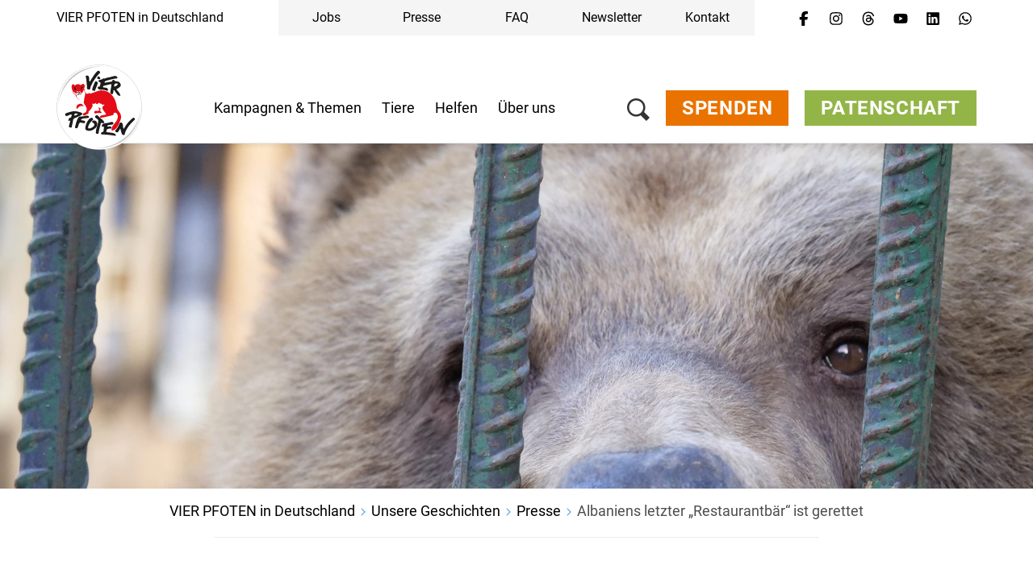

--- FILE ---
content_type: text/html;charset=UTF-8
request_url: https://www.vier-pfoten.de/unseregeschichten/presse/dezember-2022/albaniens-letzter-restaurantbaer-ist-gerettet
body_size: 43180
content:
<!DOCTYPE html><html lang="de-de">
<!--
    Realized and optimized by web&co - the webagency - https://webundco.com
    last rendering time: 2026-01-16 12:36:30
-->

<!--
This website is powered by Neos, the Open Source Content Application Platform licensed under the GNU/GPL.
Neos is based on Flow, a powerful PHP application framework licensed under the MIT license.

More information and contribution opportunities at https://www.neos.io
-->
<head><meta charset="UTF-8" /><meta http-equiv="X-UA-Compatible" content="IE=11" /><title>Albaniens letzter „Restaurantbär“ ist gerettet - VIER PFOTEN - Stiftung für Tierschutz in Deutschland</title><script data-webco-bem="inline">const webcoNeosIsLive = true;const webcoNeosIsBackend = !webcoNeosIsLive;const webcoNeosIsDevelopment = false;</script><meta name="abtasty" content="https://try.abtasty.com/8d60cd26e93a197d89bcea88cafd3bec.js" /><script type="application/ld+json">{
    "@context": "http:\/\/schema.org",
    "@type": "WebPage",
    "@id": "#webpage"
}</script><script type="application/ld+json">{
    "@context": "http:\/\/schema.org",
    "@type": "Article",
    "@id": "article",
    "headline": "Albaniens letzter \u201eRestaurantb\u00e4r\u201c ist gerettet",
    "author": {
        "@context": "http:\/\/schema.org",
        "@type": "Organization",
        "@id": "#organization",
        "description": "VIER PFOTEN ist die globale Tierschutzorganisation f\u00fcr Tiere unter direktem menschlichem Einfluss, die Missst\u00e4nde erkennt, Tiere in Not rettet und besch\u00fctzt.",
        "name": "VIER PFOTEN \u2013 Stiftung f\u00fcr Tierschutz",
        "url": "https:\/\/www.vier-pfoten.de\/"
    },
    "datePublished": "2022-12-12CET01:00:00+0100",
    "dateModified": "2024-01-16CET09:20:35+0100",
    "mainEntityOfPage": {
        "@type": "WebPage",
        "@id": "#webpage"
    },
    "publisher": {
        "@context": "http:\/\/schema.org",
        "@type": "Organization",
        "@id": "#organization",
        "name": "VIER PFOTEN \u2013 Stiftung f\u00fcr Tierschutz"
    },
    "image": {
        "@context": "http:\/\/schema.org",
        "@type": "ImageObject",
        "@id": "#imageObject",
        "url": "https:\/\/media.4-paws.org\/6\/8\/8\/b\/688b8093cb82e5f53b33b87cbf479dbf86f12f90\/VIER_PFOTEN_2022-12-05_00053.jpg-3628x2721-3000x2077.jpg"
    }
}</script><link rel="preconnect" href="https://static.4-paws.org/" crossorigin /><script src="https://static.4-paws.org/FourPaws.Static/library/webfontloader/webfontloader.js?73852c24b51ec9c89260b32a4a66b3e2bfa226c2" async></script><script nonce="vc60RLjoefeByYxFvhyvZQ==">        (function() {          if (sessionStorage.webFontLoaded) {            document.documentElement.classList.add("wf-active");          }        })();      </script>

<script>
WebFontConfig = {
    // google: {
    //     families: ["Source+Sans+Pro:300,400,700,900"]
    // },
    custom: {
        families: [
            'fourpaws',
            // 'Source Sans Pro',
            'Roboto'
        ],
        urls: [
            'https://static.4-paws.org/FourPaws.Static/font/fourpaws/css/fourpaws.css?6aa20098277cb956b429a06f53856e30',
            'https://static.4-paws.org/FourPaws.Media/fonts/fourpaws.css?6d5bf4c716020c16cdbf86a8367f4a42',
            // 'https://static.4-paws.org/FourPaws.Media/fonts/source-sans-pro/source-sans-pro-v11-vietnamese_latin_cyrillic.css?ef40d78fb635a5b094605931d2d7b799',
            'https://static.4-paws.org/FourPaws.Media/fonts/roboto-v19-cyrillic_cyrillic-ext_latin-ext_latin/roboto-v19-cyrillic_cyrillic-ext_latin-ext_latin.css?c4fdc823de17ff656f5dc1fd8910c494',
        ]
    },
    active: function() {
        sessionStorage.webFontLoaded = true;
    }
};
</script>

    
        <!-- "pageview code" start - Variables and libraries needed within GTM -->
        <script>
            var dataLayer = dataLayer || [];
            var pageType = '.pressrelease.',
                pageAnimal = 'bear',
                pageTopic = '';

            
                dataLayer.push({'PageType': pageType, 'PageAnimal': pageAnimal, 'PageTopic': pageTopic});
                // console.log('pageType: ' + pageType);
                // console.log('pageAnimal: ' + pageAnimal);
                // console.log('pageTopic: ' + pageTopic);
            


            function getCookieForGTM(name, defaultValue) {
                var value = "; " + document.cookie;
                var parts = value.split("; " + name + "=");
                return (parts.length == 2) ? parts.pop().split(";").shift() : defaultValue;
            }


            var webandcoOptinAnalyticsValue = parseInt(getCookieForGTM('webandco-optin-analytics', -1));
            var webandcoOptinCompletedValue = (getCookieForGTM('webandco-optin-completed', 0) == 1 || getCookieForGTM('cb-enabled', 0) == 'accepted') ? 1 : 0;


            dataLayer.push({
                'event': 'cookieConsentSet',
                'webandco-optin-analytics': webandcoOptinAnalyticsValue,
                'webandco-optin-completed': webandcoOptinCompletedValue
            });

        </script>
        <!-- "pageview code" end -->
        <!-- Google Tag Manager -->
        <script>(function(w,d,s,l,i){w[l]=w[l]||[];w[l].push({'gtm.start':
        new Date().getTime(),event:'gtm.js'});var f=d.getElementsByTagName(s)[0],
        j=d.createElement(s),dl=l!='dataLayer'?'&l='+l:'';j.async=true;j.src=
        'https://www.googletagmanager.com/gtm.js?id='+i+dl;f.parentNode.insertBefore(j,f);
        })(window,document,'script','dataLayer','GTM-W9LZBGN');</script>
        
            <!-- GTM Secondary -->
            <script>(function(w,d,s,l,i){w[l]=w[l]||[];w[l].push({'gtm.start':
            new Date().getTime(),event:'gtm.js'});var f=d.getElementsByTagName(s)[0],
            j=d.createElement(s),dl=l!='dataLayer'?'&l='+l:'';j.async=true;j.src=
            'https://www.googletagmanager.com/gtm.js?id='+i+dl;f.parentNode.insertBefore(j,f);
            })(window,document,'script','dataLayer','GTM-MTTR24F');</script>
        
        <!-- End Google Tag Manager -->
        <!-- "event code" start - event tracking of user interactions; not needed on pageload -->
        <!-- "event code" end -->



    
<link rel="canonical" href="https://www.vier-pfoten.de/unseregeschichten/presse/dezember-2022/albaniens-letzter-restaurantbaer-ist-gerettet" /><meta name="twitter:card" content="summary_large_image" /><meta name="twitter:title" content="Albaniens letzter „Restaurantbär“ ist gerettet" /><meta name="twitter:url" content="https://www.vier-pfoten.de/unseregeschichten/presse/dezember-2022/albaniens-letzter-restaurantbaer-ist-gerettet" /><meta name="twitter:image" content="https://media.4-paws.org/8/6/5/e/865ebe60837684f66622c3254ae564278ce932f8/VIER%20PFOTEN_2017-01-18_028.jpg" /><meta property="og:type" content="article" /><meta property="og:title" content="Albaniens letzter „Restaurantbär“ ist gerettet" /><meta property="og:site_name" content="VIER PFOTEN - Stiftung für Tierschutz in Deutschland" /><meta property="og:locale" content="de-de" /><meta property="og:url" content="https://www.vier-pfoten.de/unseregeschichten/presse/dezember-2022/albaniens-letzter-restaurantbaer-ist-gerettet" /><meta property="og:image" content="https://media.4-paws.org/8/6/5/e/865ebe60837684f66622c3254ae564278ce932f8/VIER%20PFOTEN_2017-01-18_028.jpg" /><meta property="og:image:width" content="616" /><meta property="og:image:height" content="424" /><meta property="og:image:alt" content="Austria, Haringsee | 2017 01 01 | Sparrow near EGS." /><script type="application/ld+json">{"@context":"http:\/\/schema.org\/","@type":"BreadcrumbList","itemListElement":[{"@type":"ListItem","position":1,"name":"VIER PFOTEN in Deutschland","item":"https:\/\/www.vier-pfoten.de\/"},{"@type":"ListItem","position":2,"name":"Unsere Geschichten","item":"https:\/\/www.vier-pfoten.de\/unseregeschichten"},{"@type":"ListItem","position":3,"name":"Presse","item":"https:\/\/www.vier-pfoten.de\/unseregeschichten\/presse"},{"@type":"ListItem","position":4,"name":"Dezember 2022","item":"https:\/\/www.vier-pfoten.de\/unseregeschichten\/presse\/dezember-2022"},{"@type":"ListItem","position":5,"name":"Albaniens letzter \u201eRestaurantb\u00e4r\u201c ist gerettet","item":"https:\/\/www.vier-pfoten.de\/unseregeschichten\/presse\/dezember-2022\/albaniens-letzter-restaurantbaer-ist-gerettet"}]}</script><meta name="viewport" content="width=device-width, initial-scale=1.0"><meta name="format-detection" content="telephone=no" /><link rel="alternate" href="https://www.vier-pfoten.de/unseregeschichten/presse/dezember-2022/albaniens-letzter-restaurantbaer-ist-gerettet" hreflang="de-de" /><link rel="alternate" href="https://www.vier-pfoten.de/unseregeschichten/presse/dezember-2022/albaniens-letzter-restaurantbaer-ist-gerettet" hreflang="de" /><meta name="robots" content="index,follow" /><script nonce="59DaGH6BpG84BP1wxiiDFA==">       document.addEventListener('DOMContentLoaded', function(event){            var context = '';            var flowContext = 'Production/Live/Hetzner';            if (flowContext.includes('/Stage')) {                context = 'stage';            } else if (flowContext.includes('/Review/Two')) {                context = 'review2';            } else if (flowContext.includes('/Review')) {                context = 'review';            } else if (flowContext.includes('Development')) {                context = 'dev';            }            if (context !== '') {                var elem = document.createElement('div');                elem.className = 'context context-' + context;                elem.id = 'context';                document.body.appendChild(elem);                var info = document.createElement('div');                info.className = 'context context-info';                info.innerHTML += '<span style="color: #09f; font-weight: bold;">&amp;&nbsp;&nbsp;</span>';                info.innerHTML += 'master ';                info.innerHTML += '';                info.innerHTML += '@2026-01-16 09:39 ';                info.innerHTML += '| geoIP: US ';                document.body.appendChild(info);            }         });    </script>        <style nonce="s4fwR8DD64uHBlfwG0XQBg==">            .context {                background: rgba(255, 0, 0, .75);                bottom: 16px;                color: #fff;                font-size: 40px;                font-weight: bold;                left: 20px;                line-height: 1;                padding: 8px 15px 8px;                position: fixed;                z-index: 3000;            }            .context-info {                background: rgba(0, 0, 0, .85);                bottom: 0;                color: #fff;                font-size: 11px;                font-weight: normal;                left: 20px;                line-height: 1;                padding: 3px 8px;            }            .context-dev:before {                content: 'dev';            }            .context-review2:before {                content: 'review2';            }            .context-review:before {                content: 'review';            }            .context-stage:before {                content: 'stage';            }        </style>    

<link rel="apple-touch-icon" sizes="57x57" href="https://static.4-paws.org/Webco.Fou006/Images/favicons/apple-touch-icon-57x57.png">
<link rel="apple-touch-icon" sizes="60x60" href="https://static.4-paws.org/Webco.Fou006/Images/favicons/apple-touch-icon-60x60.png">
<link rel="apple-touch-icon" sizes="72x72" href="https://static.4-paws.org/Webco.Fou006/Images/favicons/apple-touch-icon-72x72.png">
<link rel="apple-touch-icon" sizes="76x76" href="https://static.4-paws.org/Webco.Fou006/Images/favicons/apple-touch-icon-76x76.png">
<link rel="apple-touch-icon" sizes="114x114" href="https://static.4-paws.org/Webco.Fou006/Images/favicons/apple-touch-icon-114x114.png">
<link rel="apple-touch-icon" sizes="120x120" href="https://static.4-paws.org/Webco.Fou006/Images/favicons/apple-touch-icon-120x120.png">
<link rel="apple-touch-icon" sizes="144x144" href="https://static.4-paws.org/Webco.Fou006/Images/favicons/apple-touch-icon-144x144.png">
<link rel="apple-touch-icon" sizes="152x152" href="https://static.4-paws.org/Webco.Fou006/Images/favicons/apple-touch-icon-152x152.png">
<link rel="apple-touch-icon" sizes="180x180" href="https://static.4-paws.org/Webco.Fou006/Images/favicons/apple-touch-icon-180x180.png">
<link rel="icon" type="image/png" sizes="32x32" href="https://static.4-paws.org/Webco.Fou006/Images/favicons/favicon-32x32.png">
<link rel="icon" type="image/png" sizes="192x192" href="https://static.4-paws.org/Webco.Fou006/Images/favicons/android-chrome-192x192.png">
<link rel="icon" type="image/png" sizes="16x16" href="https://static.4-paws.org/Webco.Fou006/Images/favicons/favicon-16x16.png">
<link rel="manifest" href="https://www.vier-pfoten.de/_Resources/Static/Packages/Webco.Fou006/Images/favicons/site.webmanifest">
<link rel="mask-icon" href="https://static.4-paws.org/Webco.Fou006/Images/favicons/safari-pinned-tab.svg" color="#ffffff">
<link rel="shortcut icon" href="https://static.4-paws.org/Webco.Fou006/Images/favicons/favicon.ico">
<meta name="msapplication-TileColor" content="#ffffff">
<meta name="msapplication-TileImage" content="https://static.4-paws.org/Webco.Fou006/Images/favicons/mstile-144x144.png">
<meta name="msapplication-config" content="https://static.4-paws.org/Webco.Fou006/Images/favicons/browserconfig.xml">
<meta name="theme-color" content="#ffffff">

                <link rel="preconnect" href="//privacy-proxy.usercentrics.eu">
                <link rel="preload" href="//privacy-proxy.usercentrics.eu/latest/uc-block.bundle.js" as="script">
            <!-- vierpfoten-de --><script>
    (function (sCDN,sCDNProject,sCDNWorkspace,sCDNVers) {
        if (
            window.localStorage !== null &&
            typeof window.localStorage === "object" &&
            typeof window.localStorage.getItem === "function" &&
            window.sessionStorage !== null &&
            typeof window.sessionStorage === "object" &&
            typeof window.sessionStorage.getItem === "function")
        {
            sCDNVers = window.sessionStorage.getItem('jts_preview_version') || window.localStorage.getItem('jts_preview_version') || sCDNVers;
        }
        window.jentis = window.jentis || {};
        window.jentis.config = window.jentis.config || {};
        window.jentis.config.frontend = window.jentis.config.frontend || {};
        window.jentis.config.frontend.cdnhost = sCDN+"/get/"+sCDNWorkspace+"/web/"+sCDNVers+"/";
        window.jentis.config.frontend.vers = sCDNVers;
        window.jentis.config.frontend.env = sCDNWorkspace;
        window.jentis.config.frontend.project = sCDNProject;
        window._jts = window._jts || [];
        var f   = document.getElementsByTagName("script")[0];
        var j = document.createElement("script");
        j.async = true;
        j.src   = window.jentis.config.frontend.cdnhost+"165jer.js";
        f.parentNode.insertBefore(j, f)
    })("https://91dxjs.vier-pfoten.de","vierpfoten-de","live","_");
</script>
<link rel="preload" href="https://static.4-paws.org/FourPaws.Static/dist/Fusion/Css/Webandco.css?580a7915def3b03946786a219624c442" as="style" onload="this.onload=null;this.rel='stylesheet'" /><script>/*! loadCSS. [c]2017 Filament Group, Inc. MIT License */
/* This file is meant as a standalone workflow for
- testing support for link[rel=preload]
- enabling async CSS loading in browsers that do not support rel=preload
- applying rel preload css once loaded, whether supported or not.
*/
(function( w ){
	"use strict";
	// rel=preload support test
	if( !w.loadCSS ){
		w.loadCSS = function(){};
	}
	// define on the loadCSS obj
	var rp = loadCSS.relpreload = {};
	// rel=preload feature support test
	// runs once and returns a function for compat purposes
	rp.support = (function(){
		var ret;
		try {
			ret = w.document.createElement( "link" ).relList.supports( "preload" );
		} catch (e) {
			ret = false;
		}
		return function(){
			return ret;
		};
	})();

	// if preload isn't supported, get an asynchronous load by using a non-matching media attribute
	// then change that media back to its intended value on load
	rp.bindMediaToggle = function( link ){
		// remember existing media attr for ultimate state, or default to 'all'
		var finalMedia = link.media || "all";

		function enableStylesheet(){
			link.media = finalMedia;
		}

		// bind load handlers to enable media
		if( link.addEventListener ){
			link.addEventListener( "load", enableStylesheet );
		} else if( link.attachEvent ){
			link.attachEvent( "onload", enableStylesheet );
		}

		// Set rel and non-applicable media type to start an async request
		// note: timeout allows this to happen async to let rendering continue in IE
		setTimeout(function(){
			link.rel = "stylesheet";
			link.media = "only x";
		});
		// also enable media after 3 seconds,
		// which will catch very old browsers (android 2.x, old firefox) that don't support onload on link
		setTimeout( enableStylesheet, 3000 );
	};

	// loop through link elements in DOM
	rp.poly = function(){
		// double check this to prevent external calls from running
		if( rp.support() ){
			return;
		}
		var links = w.document.getElementsByTagName( "link" );
		for( var i = 0; i < links.length; i++ ){
			var link = links[ i ];
			// qualify links to those with rel=preload and as=style attrs
			if( link.rel === "preload" && link.getAttribute( "as" ) === "style" && !link.getAttribute( "data-loadcss" ) ){
				// prevent rerunning on link
				link.setAttribute( "data-loadcss", true );
				// bind listeners to toggle media back
				rp.bindMediaToggle( link );
			}
		}
	};

	// if unsupported, run the polyfill
	if( !rp.support() ){
		// run once at least
		rp.poly();

		// rerun poly on an interval until onload
		var run = w.setInterval( rp.poly, 500 );
		if( w.addEventListener ){
			w.addEventListener( "load", function(){
				rp.poly();
				w.clearInterval( run );
			} );
		} else if( w.attachEvent ){
			w.attachEvent( "onload", function(){
				rp.poly();
				w.clearInterval( run );
			} );
		}
	}


	// commonjs
	if( typeof exports !== "undefined" ){
		exports.loadCSS = loadCSS;
	}
	else {
		w.loadCSS = loadCSS;
	}
}( typeof global !== "undefined" ? global : this ) );
</script><style data-merged="webco.bem.css.merged" nonce="+HBo+lLvfvaxk0Mfe0VX+Q==">*,::-webkit-backdrop,::after,::before{--tw-border-spacing-x:0;--tw-border-spacing-y:0;--tw-translate-x:0;--tw-translate-y:0;--tw-rotate:0;--tw-skew-x:0;--tw-skew-y:0;--tw-scale-x:1;--tw-scale-y:1;--tw-scroll-snap-strictness:proximity;--tw-ring-offset-width:0px;--tw-ring-offset-color:#fff;--tw-ring-color:rgb(59 130 246 / 0.5);--tw-ring-offset-shadow:0 0 #0000;--tw-ring-shadow:0 0 #0000;--tw-shadow:0 0 #0000;--tw-shadow-colored:0 0 #0000}*,::-webkit-backdrop,::after,::backdrop,::before{--tw-border-spacing-x:0;--tw-border-spacing-y:0;--tw-translate-x:0;--tw-translate-y:0;--tw-rotate:0;--tw-skew-x:0;--tw-skew-y:0;--tw-scale-x:1;--tw-scale-y:1;--tw-scroll-snap-strictness:proximity;--tw-ring-offset-width:0px;--tw-ring-offset-color:#fff;--tw-ring-color:rgb(59 130 246 / 0.5);--tw-ring-offset-shadow:0 0 #0000;--tw-ring-shadow:0 0 #0000;--tw-shadow:0 0 #0000;--tw-shadow-colored:0 0 #0000}::after,::before{--tw-content:""}:root{--webco-color-bg:255,255,255;--webco-color-bg-gray-dark:102,102,102;--webco-color-bg-gray-light:242,242,242;--webco-color-black:0,0,0;--webco-color-primary:72,171,227;--webco-color-primary-darken-5:0,159,227;--webco-color-blue:72,171,227;--webco-color-blue-darken-5:0,159,227;--webco-color-booking:244,193,50;--webco-color-booking-dark:250,177,0;--webco-color-donation:234,115,0;--webco-color-donation-dark:234,91,12;--webco-color-newsletter:72,171,227;--webco-color-newsletter-dark:0,159,227;--webco-color-shop:244,193,50;--webco-color-shop-dark:250,177,0;--webco-color-petition:206,119,185;--webco-color-petition-dark:201,80,185;--webco-color-sponsorship:147,181,72;--webco-color-sponsorship-dark:137,177,49;--webco-color-ticket:244,193,50;--webco-color-ticket-dark:250,177,0;--webco-color-volunteer:72,171,227;--webco-color-volunteer-dark:0,159,227;--webco-color-facebook:48,97,153;--webco-color-googleplus:233,63,46;--webco-color-gray-50:250,250,250;--webco-color-gray-100:245,245,245;--webco-color-gray-200:229,229,229;--webco-color-gray-300:212,212,212;--webco-color-gray:194,194,194;--webco-color-gray-dark:102,102,102;--webco-color-gray-darken-5:181,181,181;--webco-color-gray-darker:77,77,77;--webco-color-gray-header:242,242,242;--webco-color-gray-light:224,224,224;--webco-color-gray-lighter:242,242,242;--webco-color-gray-text:51,51,51;--webco-color-green:147,181,72;--webco-color-green-brand:175,199,123;--webco-color-green-brand-dark:90,208,98;--webco-color-green-brand-wik:93,160,98;--webco-color-green-darken-5:137,177,49;--webco-color-green-darken-15:103,126,50;--webco-color-lightningyellow:244,193,50;--webco-color-lightningyellow-darken-5:250,177,0;--webco-color-linkedin:13,91,186;--webco-color-orange:234,115,0;--webco-color-orange-brand:247,151,81;--webco-color-orange-darken-5:234,91,12;--webco-color-pink:206,119,185;--webco-color-pink-darken-5:201,80,185;--webco-color-red:228,13,23;--webco-color-red-brand:244,66,66;--webco-color-red-darken-5:204,12,21;--webco-color-red-lighten-40:251,194,196;--webco-color-rose:229,118,135;--webco-color-rose-darken-5:215,93,115;--webco-color-sand:188,169,116;--webco-color-sand-darken-5:167,150,100;--webco-color-seagreen:45,196,187;--webco-color-seagreen-darken-5:0,183,171;--webco-color-twitter:38,196,241;--webco-color-whatsapp:67,216,84;--webco-color-white:255,255,255;--webco-color-yellow:246,187,30;--webco-color-yellow-brand:248,212,87;--webco-color-yellow-darken-5:250,177,0;--webco-font-family-body:Roboto,Source Sans Pro,sans-serif;--webco-font-family-heading:Roboto,Source Sans Pro,sans-serif;--webco-font-family-mono:ui-monospace,SFMono-Regular,Menlo,Monaco,Consolas,Liberation Mono,Courier New,monospace;--webco-font-family-sans:Roboto,Source Sans Pro,sans-serif;--webco-font-family-serif:Roboto,Source Sans Pro,sans-serif;--webco-font-family-tiny:Roboto,Source Sans Pro,sans-serif}
.pswp{display:none}.pswp__button--arrow--left:before,.pswp__button--arrow--right:before{background:url(/_Resources/Static/Packages/FourPaws.Static/Images/photoswipe/arrow.svg)!important;height:40px!important;width:40px!important}.pswp__button--arrow--left:before{--tw-scale-x:-1;-webkit-transform:translate(var(--tw-translate-x),var(--tw-translate-y)) rotate(var(--tw-rotate)) skewX(var(--tw-skew-x)) skewY(var(--tw-skew-y)) scaleX(var(--tw-scale-x)) scaleY(var(--tw-scale-y));transform:translate(var(--tw-translate-x),var(--tw-translate-y)) rotate(var(--tw-rotate)) skewX(var(--tw-skew-x)) skewY(var(--tw-skew-y)) scaleX(var(--tw-scale-x)) scaleY(var(--tw-scale-y))}body{font-family:var(--webco-font-family-body)}a{--tw-text-opacity:1;color:rgba(var(--webco-color-blue),var(--tw-text-opacity))}a:focus,a:hover{--tw-text-opacity:1;color:rgba(var(--webco-color-blue-darken-5),var(--tw-text-opacity))}.bttn{background-image:none;border-width:0;cursor:pointer;display:inline-block;font-size:18px;font-weight:400;line-height:1.2;margin-bottom:0;text-align:center;text-transform:uppercase;-webkit-user-select:none;-moz-user-select:none;-ms-user-select:none;user-select:none;-ms-touch-action:manipulation;padding:8px 20px;touch-action:manipulation;vertical-align:middle;white-space:normal}.bttn.active.focus,.bttn.active:focus,.bttn.focus,.bttn:active.focus,.bttn:active:focus,.bttn:focus{outline:-webkit-focus-ring-color auto 5px;outline-offset:-2px}.bttn.focus,.bttn:focus,.bttn:hover{color:#333;-webkit-text-decoration-line:none;text-decoration-line:none}.bttn.active,.bttn:active{background-image:none;outline:transparent solid 2px;outline-offset:2px}.bttn.disabled,.bttn[disabled],fieldset[disabled] .bttn{opacity:.65;--tw-shadow:0 0 #0000;--tw-shadow-colored:0 0 #0000;-webkit-box-shadow:var(--tw-ring-offset-shadow,0 0 #0000),var(--tw-ring-shadow,0 0 #0000),var(--tw-shadow);box-shadow:var(--tw-ring-offset-shadow,0 0 #0000),var(--tw-ring-shadow,0 0 #0000),var(--tw-shadow);cursor:not-allowed}.bttn .icon{display:inline-block;left:8px;position:relative;top:3px}.bttn--text{background-color:transparent;--tw-text-opacity:1;color:rgba(var(--webco-color-primary),var(--tw-text-opacity));text-transform:none}.bttn--text:focus,.bttn--text:hover{background-color:transparent;--tw-text-opacity:1;color:rgba(var(--webco-color-primary-darken-5),var(--tw-text-opacity))}.bttn--text-linklist{padding-left:0}.bttn--text-footer{background-color:transparent;--tw-text-opacity:1;border-width:0;color:rgba(var(--webco-color-black),var(--tw-text-opacity));font-size:16px;line-height:1.1;margin-bottom:10px;text-transform:none}.bttn--text-footer:focus,.bttn--text-footer:hover{background-color:transparent;--tw-text-opacity:1;color:rgba(var(--webco-color-black),var(--tw-text-opacity))}.bttn--booking{--tw-bg-opacity:1;background-color:rgba(var(--webco-color-lightningyellow),var(--tw-bg-opacity));--tw-text-opacity:1;color:rgba(var(--webco-color-white),var(--tw-text-opacity))}.bttn--booking:focus,.bttn--booking:hover{--tw-bg-opacity:1;background-color:rgba(var(--webco-color-lightningyellow-darken-5),var(--tw-bg-opacity));--tw-text-opacity:1;color:rgba(var(--webco-color-white),var(--tw-text-opacity))}.bttn--cta{--tw-bg-opacity:1;background-color:rgba(var(--webco-color-orange),var(--tw-bg-opacity));--tw-text-opacity:1;color:rgba(var(--webco-color-white),var(--tw-text-opacity))}.bttn--cta:focus,.bttn--cta:hover{--tw-bg-opacity:1;background-color:rgba(var(--webco-color-orange-darken-5),var(--tw-bg-opacity));--tw-text-opacity:1;color:rgba(var(--webco-color-white),var(--tw-text-opacity))}.bttn--donation{--tw-bg-opacity:1;background-color:rgba(var(--webco-color-orange),var(--tw-bg-opacity));--tw-text-opacity:1;color:rgba(var(--webco-color-white),var(--tw-text-opacity))}.bttn--donation:focus,.bttn--donation:hover{--tw-bg-opacity:1;background-color:rgba(var(--webco-color-orange-darken-5),var(--tw-bg-opacity));--tw-text-opacity:1;color:rgba(var(--webco-color-white),var(--tw-text-opacity))}.bttn--grief{--tw-bg-opacity:1;background-color:rgba(var(--webco-color-black),var(--tw-bg-opacity));--tw-text-opacity:1;color:rgba(var(--webco-color-white),var(--tw-text-opacity))}.bttn--grief:focus,.bttn--grief:hover{--tw-text-opacity:1;color:rgba(var(--webco-color-white),var(--tw-text-opacity))}.bttn--ok{--tw-bg-opacity:1;background-color:rgba(var(--webco-color-green),var(--tw-bg-opacity));--tw-text-opacity:1;color:rgba(var(--webco-color-white),var(--tw-text-opacity))}.bttn--ok:focus,.bttn--ok:hover{--tw-bg-opacity:1;background-color:rgba(var(--webco-color-green-darken-5),var(--tw-bg-opacity));--tw-text-opacity:1;color:rgba(var(--webco-color-white),var(--tw-text-opacity))}.bttn--petition{--tw-bg-opacity:1;background-color:rgba(var(--webco-color-pink),var(--tw-bg-opacity));--tw-text-opacity:1;color:rgba(var(--webco-color-white),var(--tw-text-opacity))}.bttn--petition:focus,.bttn--petition:hover{--tw-bg-opacity:1;background-color:rgba(var(--webco-color-pink-darken-5),var(--tw-bg-opacity));--tw-text-opacity:1;color:rgba(var(--webco-color-white),var(--tw-text-opacity))}.bttn--newsletter{--tw-bg-opacity:1;background-color:rgba(var(--webco-color-blue),var(--tw-bg-opacity));--tw-text-opacity:1;color:rgba(var(--webco-color-white),var(--tw-text-opacity))}.bttn--newsletter:focus,.bttn--newsletter:hover{--tw-bg-opacity:1;background-color:rgba(var(--webco-color-blue-darken-5),var(--tw-bg-opacity));--tw-text-opacity:1;color:rgba(var(--webco-color-white),var(--tw-text-opacity))}.bttn--primary{--tw-bg-opacity:1;background-color:rgba(var(--webco-color-blue),var(--tw-bg-opacity));--tw-text-opacity:1;color:rgba(var(--webco-color-white),var(--tw-text-opacity))}.bttn--primary:focus,.bttn--primary:hover{--tw-bg-opacity:1;background-color:rgba(var(--webco-color-blue-darken-5),var(--tw-bg-opacity));--tw-text-opacity:1;color:rgba(var(--webco-color-white),var(--tw-text-opacity))}.bttn--secondary{--tw-bg-opacity:1;background-color:rgba(var(--webco-color-sand),var(--tw-bg-opacity));--tw-text-opacity:1;color:rgba(var(--webco-color-white),var(--tw-text-opacity))}.bttn--secondary:focus,.bttn--secondary:hover{--tw-bg-opacity:1;background-color:rgba(var(--webco-color-sand-darken-5),var(--tw-bg-opacity));--tw-text-opacity:1;color:rgba(var(--webco-color-white),var(--tw-text-opacity))}.bttn--shop{--tw-bg-opacity:1;background-color:rgba(var(--webco-color-lightningyellow),var(--tw-bg-opacity));--tw-text-opacity:1;color:rgba(var(--webco-color-white),var(--tw-text-opacity))}.bttn--shop:focus,.bttn--shop:hover{--tw-bg-opacity:1;background-color:rgba(var(--webco-color-lightningyellow-darken-5),var(--tw-bg-opacity));--tw-text-opacity:1;color:rgba(var(--webco-color-white),var(--tw-text-opacity))}.bttn--shop-back{--tw-bg-opacity:1;background-color:rgba(var(--webco-color-green),var(--tw-bg-opacity));--tw-text-opacity:1;color:rgba(var(--webco-color-white),var(--tw-text-opacity))}.bttn--shop-back:focus,.bttn--shop-back:hover{--tw-bg-opacity:1;background-color:rgba(var(--webco-color-green-darken-5),var(--tw-bg-opacity));--tw-text-opacity:1;color:rgba(var(--webco-color-white),var(--tw-text-opacity))}.bttn--shop-clear{--tw-bg-opacity:1;background-color:rgba(var(--webco-color-blue),var(--tw-bg-opacity));--tw-text-opacity:1;color:rgba(var(--webco-color-white),var(--tw-text-opacity))}.bttn--shop-clear:focus,.bttn--shop-clear:hover{--tw-bg-opacity:1;background-color:rgba(var(--webco-color-blue-darken-5),var(--tw-bg-opacity));--tw-text-opacity:1;color:rgba(var(--webco-color-white),var(--tw-text-opacity))}.bttn--sponsorship{--tw-bg-opacity:1;background-color:rgba(var(--webco-color-green),var(--tw-bg-opacity));--tw-text-opacity:1;color:rgba(var(--webco-color-white),var(--tw-text-opacity))}.bttn--sponsorship:focus,.bttn--sponsorship:hover{--tw-bg-opacity:1;background-color:rgba(var(--webco-color-green-darken-5),var(--tw-bg-opacity));--tw-text-opacity:1;color:rgba(var(--webco-color-white),var(--tw-text-opacity))}.bttn--tertiary{--tw-bg-opacity:1;background-color:rgba(var(--webco-color-rose),var(--tw-bg-opacity));--tw-text-opacity:1;color:rgba(var(--webco-color-white),var(--tw-text-opacity))}.bttn--tertiary:focus,.bttn--tertiary:hover{--tw-bg-opacity:1;background-color:rgba(var(--webco-color-rose-darken-5),var(--tw-bg-opacity));--tw-text-opacity:1;color:rgba(var(--webco-color-white),var(--tw-text-opacity))}.bttn--ticket{--tw-bg-opacity:1;background-color:rgba(var(--webco-color-lightningyellow),var(--tw-bg-opacity));--tw-text-opacity:1;color:rgba(var(--webco-color-white),var(--tw-text-opacity))}.bttn--ticket:focus,.bttn--ticket:hover{--tw-bg-opacity:1;background-color:rgba(var(--webco-color-lightningyellow-darken-5),var(--tw-bg-opacity));--tw-text-opacity:1;color:rgba(var(--webco-color-white),var(--tw-text-opacity))}.bttn--volunteer{--tw-bg-opacity:1;background-color:rgba(var(--webco-color-blue),var(--tw-bg-opacity));--tw-text-opacity:1;color:rgba(var(--webco-color-white),var(--tw-text-opacity))}.bttn--volunteer:focus,.bttn--volunteer:hover{--tw-bg-opacity:1;background-color:rgba(var(--webco-color-blue-darken-5),var(--tw-bg-opacity));--tw-text-opacity:1;color:rgba(var(--webco-color-white),var(--tw-text-opacity))}.bttn--outline-dark{background-color:transparent;border-style:solid;border-width:1px;--tw-border-opacity:1;border-color:rgba(var(--webco-color-black),var(--tw-border-opacity));--tw-text-opacity:1;color:rgba(var(--webco-color-black),var(--tw-text-opacity));padding:7px 19px}.bttn--outline-dark:focus,.bttn--outline-dark:hover{background-color:rgba(var(--webco-color-black),var(--tw-bg-opacity));--tw-text-opacity:1;color:rgba(var(--webco-color-black),var(--tw-text-opacity));--tw-border-opacity:1;border-color:rgba(var(--webco-color-black),var(--tw-border-opacity));--tw-bg-opacity:0.1}.bttn--outline-light{background-color:transparent;border-style:solid;border-width:1px;--tw-border-opacity:1;border-color:rgba(var(--webco-color-white),var(--tw-border-opacity));--tw-text-opacity:1;color:rgba(var(--webco-color-white),var(--tw-text-opacity));padding:7px 19px}.bttn--outline-light:focus,.bttn--outline-light:hover{background-color:rgba(var(--webco-color-white),var(--tw-bg-opacity));--tw-text-opacity:1;color:rgba(var(--webco-color-white),var(--tw-text-opacity));--tw-border-opacity:1;border-color:rgba(var(--webco-color-white),var(--tw-border-opacity));--tw-bg-opacity:0.2}.bttn--outline-primary{background-color:transparent;border-style:solid;border-width:1px;--tw-border-opacity:1;border-color:rgba(var(--webco-color-primary),var(--tw-border-opacity));--tw-text-opacity:1;color:rgba(var(--webco-color-primary),var(--tw-text-opacity));padding:7px 19px}.bttn--outline-primary:focus,.bttn--outline-primary:hover{background-color:rgba(var(--webco-color-primary),var(--tw-bg-opacity));--tw-text-opacity:1;color:rgba(var(--webco-color-white),var(--tw-text-opacity));--tw-border-opacity:1;border-color:rgba(var(--webco-color-primary),var(--tw-border-opacity));--tw-bg-opacity:1}.bttn--outline-secondary{background-color:transparent;border-style:solid;border-width:1px;--tw-border-opacity:1;border-color:rgba(var(--webco-color-sand),var(--tw-border-opacity));--tw-text-opacity:1;color:rgba(var(--webco-color-sand),var(--tw-text-opacity));padding:7px 19px}.bttn--outline-secondary:focus,.bttn--outline-secondary:hover{background-color:rgba(var(--webco-color-sand),var(--tw-bg-opacity));--tw-text-opacity:1;color:rgba(var(--webco-color-white),var(--tw-text-opacity));--tw-border-opacity:1;border-color:rgba(var(--webco-color-sand),var(--tw-border-opacity));--tw-bg-opacity:1}.bttn--outline-tertiary{background-color:transparent;border-style:solid;border-width:1px;--tw-border-opacity:1;border-color:rgba(var(--webco-color-primary),var(--tw-border-opacity));--tw-text-opacity:1;color:rgba(var(--webco-color-primary),var(--tw-text-opacity));padding:7px 19px}.bttn--outline-tertiary:focus,.bttn--outline-tertiary:hover{background-color:rgba(var(--webco-color-rose),var(--tw-bg-opacity));--tw-text-opacity:1;color:rgba(var(--webco-color-white),var(--tw-text-opacity));--tw-border-opacity:1;border-color:rgba(var(--webco-color-rose),var(--tw-border-opacity));--tw-bg-opacity:1}.bttn--large{font-size:22px;font-weight:900;line-height:1.2;padding:8px 29px}.mm-page{--tw-bg-opacity:1;background-color:rgba(var(--webco-color-white),var(--tw-bg-opacity))}.form{--tw-bg-opacity:1;background-color:rgba(var(--webco-color-gray-lighter),var(--tw-bg-opacity));padding:20px 20px 5px}.scroll-to-top{background-color:rgba(var(--webco-color-black),var(--tw-bg-opacity));--tw-bg-opacity:0.5;bottom:28px;height:40px;opacity:0;position:fixed;right:0;-webkit-transition-property:opacity;transition-property:opacity;-webkit-transition-timing-function:cubic-bezier(.4,0,.2,1);transition-timing-function:cubic-bezier(.4,0,.2,1);-webkit-transition-duration:.2s;transition-duration:.2s;width:40px;z-index:1000}.scroll-to-top .icon{--tw-text-opacity:1;color:rgba(var(--webco-color-white),var(--tw-text-opacity));font-size:24px;line-height:45px;padding-left:8px}.scroll-to-top--show{opacity:1}hr.line{border-bottom-width:1px;--tw-border-opacity:1;border-bottom-color:rgba(var(--webco-color-gray),var(--tw-border-opacity));display:block;margin:5px auto;width:95%}picture img{height:auto;width:100%}.content{overflow:hidden}.disable-flex{display:block!important}embed,iframe,object{max-width:100%}video{height:auto;max-width:100%}@media screen and (min-width:480px){.form{padding:37px 40px 7px}}@media screen and (min-width:768px){.bttn{white-space:nowrap}.form{padding:37px 50px 7px}.scroll-to-top{bottom:50px;right:40px}hr.line{width:690px}}@media screen and (min-width:992px){hr.line{width:780px}}@media screen and (min-width:1200px){.bttn{font-size:20px;line-height:1.2}.bttn--text-footer{font-size:18px;line-height:1.2}.bttn--large{font-size:24px;line-height:1.2;padding:10px 44px}hr.line{width:945px}}@media screen and (max-width:320px){p{-webkit-hyphens:auto;-ms-hyphens:auto;hyphens:auto}}
/*!
 * Hamburgers
 * @description Tasty CSS-animated hamburgers
 * @author Jonathan Suh @jonsuh
 * @site https://jonsuh.com/hamburgers
 * @link https://github.com/jonsuh/hamburgers
 */.hamburger{cursor:pointer;display:inline-block;padding:15px;-webkit-transition-property:opacity,-webkit-filter;transition-property:opacity,filter,-webkit-filter;-webkit-transition-duration:.15s;transition-duration:.15s;-webkit-transition-timing-function:linear;background-color:transparent;border:0;color:inherit;font:inherit;margin:0;overflow:visible;text-transform:none;transition-timing-function:linear}.hamburger.is-active:hover,.hamburger:hover{opacity:1}.hamburger.is-active .hamburger-inner,.hamburger.is-active .hamburger-inner::after,.hamburger.is-active .hamburger-inner::before{background-color:#000}.hamburger-box{display:inline-block;height:20px;position:relative;width:30px}.hamburger-inner{display:block;margin-top:-2px;top:50%}.hamburger-inner,.hamburger-inner::after,.hamburger-inner::before{background-color:#000;border-radius:4px;height:4px;position:absolute;width:30px;-webkit-transition-property:-webkit-transform;transition-property:transform,-webkit-transform;-webkit-transition-duration:.15s;transition-duration:.15s;-webkit-transition-timing-function:ease;transition-timing-function:ease}.hamburger-inner::after,.hamburger-inner::before{content:"";display:block}.hamburger-inner::before{top:-8px}.hamburger-inner::after{bottom:-8px}.hamburger--slider .hamburger-inner{top:2px}.hamburger--slider .hamburger-inner::before{top:8px;-webkit-transition-property:opacity,-webkit-transform;transition-property:transform,opacity,-webkit-transform;-webkit-transition-timing-function:ease;transition-timing-function:ease;-webkit-transition-duration:.15s;transition-duration:.15s}.hamburger--slider .hamburger-inner::after{top:16px}.hamburger--slider.is-active .hamburger-inner{-webkit-transform:translate3d(0,8px,0) rotate(45deg);transform:translate3d(0,8px,0) rotate(45deg)}.hamburger--slider.is-active .hamburger-inner::before{-webkit-transform:rotate(-45deg) translate3d(-4.2857142857px,-4px,0);opacity:0;transform:rotate(-45deg) translate3d(-4.2857142857px,-4px,0)}.hamburger--slider.is-active .hamburger-inner::after{-webkit-transform:translate3d(0,-16px,0) rotate(-90deg);transform:translate3d(0,-16px,0) rotate(-90deg)}.hamburger-box{top:2px}
@charset "UTF-8";:root{--mm-lineheight:22px;--mm-blocker-visibility-delay:0.4s;--mm-blocker-opacity-delay:0s;--mm-listitem-size:50px;--mm-navbar-size:50px;--mm-toggle-size:34px;--mm-size:80%;--mm-min-size:240px;--mm-max-size:440px}.mm-hidden{display:none!important}.mm-wrapper{overflow-x:hidden;position:relative}.mm-menu,.mm-menu *,.mm-menu :after,.mm-menu :before{-webkit-transition-property:none;transition-property:none;-webkit-transition-duration:.4s;transition-duration:.4s;-webkit-transition-timing-function:ease;transition-timing-function:ease}.mm-blocker{background:var(--mm-color-background);bottom:100%;display:block;left:0;opacity:0;position:absolute;right:0;top:0;z-index:3;-webkit-transition:bottom 0s ease var(--mm-blocker-visibility-delay),width .4s ease,opacity .4s ease var(--mm-blocker-opacity-delay),-webkit-transform .4s ease;transition:bottom 0s ease var(--mm-blocker-visibility-delay),width .4s ease,opacity .4s ease var(--mm-blocker-opacity-delay),-webkit-transform .4s ease;transition:bottom 0s ease var(--mm-blocker-visibility-delay),width .4s ease,opacity .4s ease var(--mm-blocker-opacity-delay),transform .4s ease;transition:bottom 0s ease var(--mm-blocker-visibility-delay),width .4s ease,opacity .4s ease var(--mm-blocker-opacity-delay),transform .4s ease,-webkit-transform .4s ease}.mm-blocker:focus-visible{opacity:.75}.mm-btn{-webkit-box-flex:0;-ms-flex-positive:0;flex-grow:0;-ms-flex-negative:0;display:-webkit-box;display:-ms-flexbox;display:flex;flex-shrink:0;-webkit-box-align:center;-ms-flex-align:center;align-items:center;-webkit-box-pack:center;-ms-flex-pack:center;justify-content:center;padding:0;position:relative;width:50px}.mm-btn--next,[dir=rtl] .mm-btn--prev{--mm-btn-rotate:135deg}.mm-btn--prev,[dir=rtl] .mm-btn--next{--mm-btn-rotate:-45deg}.mm-btn--next:after,.mm-btn--prev:before{bottom:0;content:"";display:block;height:8px;margin:auto;position:absolute;top:0;width:8px;-webkit-box-sizing:border-box;border:2px solid var(--mm-color-icon);border-bottom:none;border-right:none;box-sizing:border-box;-webkit-transform:rotate(var(--mm-btn-rotate));transform:rotate(var(--mm-btn-rotate))}.mm-btn--prev:before{inset-inline-start:23px}.mm-btn--next:after{inset-inline-end:23px}.mm-btn--close:before{content:"×";font-size:150%}.mm-btnreset{background:0 0;border:none;cursor:pointer;padding:0}.mm-divider{background:var(--mm-color-background);background-image:-webkit-gradient(linear,left top,left bottom,from(var(--mm-color-background-highlight)),to(var(--mm-color-background-highlight)));background-image:linear-gradient(var(--mm-color-background-highlight),var(--mm-color-background-highlight));font-size:75%;min-height:var(--mm-lineheight);opacity:1;overflow:hidden;padding:calc((var(--mm-listitem-size) * .65 - var(--mm-lineheight)) * .5) 20px;position:sticky;text-overflow:ellipsis;text-transform:uppercase;top:0;white-space:nowrap;z-index:2;-webkit-transition-property:opacity;transition-property:opacity}.mm-navbar:not(.mm-hidden)~.mm-listview .mm-divider{top:var(--mm-navbar-size)}.mm-listitem{display:-webkit-box;display:-ms-flexbox;display:flex;-ms-flex-wrap:wrap;border-color:var(--mm-color-border);color:var(--mm-color-text);flex-wrap:wrap;margin:0;padding:0;position:relative}.mm-listitem:after{border-bottom-style:solid;border-bottom-width:1px;border-color:inherit;bottom:0;content:"";display:block;inset-inline-end:0;inset-inline-start:20px;position:absolute}.mm-listitem__btn,.mm-listitem__text{padding:calc((var(--mm-listitem-size) - var(--mm-lineheight))/ 2) 0}.mm-listitem__text{-webkit-box-flex:1;-ms-flex-positive:1;flex-grow:1;-ms-flex-preferred-size:10%;display:block;flex-basis:10%;overflow:hidden;padding-left:20px;padding-right:20px;text-overflow:ellipsis;white-space:nowrap}.mm-listitem__btn{display:block;position:relative;width:auto;-webkit-padding-end:50px;background:rgba(3,2,1,0);border-color:inherit;padding-inline-end:50px}.mm-listitem__btn:not(.mm-listitem__text){border-left-style:solid;border-left-width:1px}.mm-listitem--selected>.mm-listitem__text{background:var(--mm-color-background-emphasis)}.mm-listitem--opened>.mm-listitem__btn,.mm-listitem--opened>.mm-panel{background:var(--mm-color-background-highlight)}.mm-listview{display:block;list-style:none;margin:0;padding:0}.mm-menu{display:-webkit-box;display:-ms-flexbox;display:flex;-webkit-box-orient:vertical;-webkit-box-direction:normal;-ms-flex-direction:column;background:var(--mm-color-background);border-color:var(--mm-color-border);bottom:0;color:var(--mm-color-text);flex-direction:column;left:0;line-height:var(--mm-lineheight);margin:0;overscroll-behavior:none;padding:0;position:absolute;right:0;top:0;z-index:0;-webkit-tap-highlight-color:var(--mm-color-background-emphasis);-webkit-font-smoothing:antialiased;-moz-osx-font-smoothing:grayscale;--mm-translate-horizontal:0;--mm-translate-vertical:0}.mm-menu ::-webkit-input-placeholder{color:var(--mm-color-text-dimmed)}.mm-menu ::-moz-placeholder{color:var(--mm-color-text-dimmed)}.mm-menu ::-ms-input-placeholder{color:var(--mm-color-text-dimmed)}.mm-menu ::placeholder{color:var(--mm-color-text-dimmed)}.mm-menu,.mm-menu *{-webkit-box-sizing:border-box;box-sizing:border-box}.mm-menu :focus,.mm-menu :focus-visible,.mm-menu:focus,.mm-menu:focus-visible{outline:0}.mm-menu a,.mm-menu button,.mm-menu label{color:inherit}.mm-menu a:focus,.mm-menu button:focus,.mm-menu label:focus{outline:0}.mm-menu a:focus-visible,.mm-menu button:focus-visible,.mm-menu label:focus-visible{outline:2px solid var(--mm-color-focusring);outline-offset:-5px}.mm-menu input:focus,.mm-menu input:focus-visible,.mm-menu select:focus,.mm-menu select:focus-visible,.mm-menu textarea:focus,.mm-menu textarea:focus-visible{outline:2px solid var(--mm-color-focusring);outline-offset:2px}.mm-menu a,.mm-menu a:active,.mm-menu a:hover,.mm-menu a:link,.mm-menu a:visited{color:inherit;text-decoration:none}.mm-navbar{background:var(--mm-color-background);border-bottom:1px solid var(--mm-color-border);color:var(--mm-color-text-dimmed);display:-webkit-box;display:-ms-flexbox;display:flex;min-height:var(--mm-navbar-size);opacity:1;padding-top:env(safe-area-inset-top);position:sticky;text-align:center;top:0;z-index:2;-webkit-transition-property:opacity;transition-property:opacity}.mm-navbar>*{-webkit-box-flex:1;-ms-flex-positive:1;display:-webkit-box;display:-ms-flexbox;display:flex;flex-grow:1;-webkit-box-align:center;-ms-flex-align:center;align-items:center;-webkit-box-pack:center;-ms-flex-pack:center;justify-content:center;-webkit-box-sizing:border-box;box-sizing:border-box}.mm-navbar__btn{-webkit-box-flex:0;-ms-flex-positive:0;flex-grow:0}.mm-navbar__title{-webkit-box-flex:1;-ms-flex:1 1 50%;display:-webkit-box;display:-ms-flexbox;display:flex;flex:1 1 50%;overflow:hidden;padding:0 20px}.mm-navbar__title[href="#"]{pointer-events:none}.mm-navbar__title>span{overflow:hidden;text-overflow:ellipsis;white-space:nowrap}.mm-btn.mm-hidden+.mm-navbar__title:not(:last-child){-webkit-padding-start:60px;padding-inline-start:60px;-webkit-padding-end:10px;padding-inline-end:10px}.mm-btn:not(.mm-hidden)+.mm-navbar__title:last-child{-webkit-padding-start:10px;padding-inline-start:10px;-webkit-padding-end:60px;padding-inline-end:60px}.mm-panel{--mm-panel-child-offset:100%;--mm-panel-parent-offset:-30%;bottom:0;left:0;position:absolute;right:0;top:0;z-index:1;-webkit-overflow-scrolling:touch;background:var(--mm-color-background);border-color:var(--mm-color-border);color:var(--mm-color-text);overflow:hidden;overflow-y:auto;overscroll-behavior:contain;-webkit-transform:translate3d(var(--mm-panel-child-offset),0,0);transform:translate3d(var(--mm-panel-child-offset),0,0);-webkit-transition-property:inset-inline-start,-webkit-transform;transition-property:transform,inset-inline-start,-webkit-transform}[dir=rtl] .mm-panel{--mm-panel-child-offset:-100%;--mm-panel-parent-offset:30%}.mm-panel:after{content:"";display:block;height:var(--mm-listitem-size)}.mm-panel:focus{outline:0}.mm-panel--opened{z-index:2;-webkit-transform:translate3d(0,0,0);transform:translate3d(0,0,0);-webkit-transition-delay:0s;transition-delay:0s}.mm-panel--parent{-webkit-transform:translate3d(var(--mm-panel-parent-offset),0,0);transform:translate3d(var(--mm-panel-parent-offset),0,0);z-index:0}.mm-panel--highest{z-index:3}.mm-menu--opened .mm-panel--noanimation{-webkit-transition:none!important;transition:none!important}.mm-panel__content{padding:20px}.mm-panels{-webkit-box-flex:1;-ms-flex-positive:1;background:var(--mm-color-background);border-color:var(--mm-color-border);color:var(--mm-color-text);flex-grow:1;height:100%;overflow:hidden;position:relative}.mm-panels:focus{outline:0}.mm-toggle{display:-webkit-box;display:-ms-flexbox;display:flex;-ms-flex-item-align:center;align-self:center;-webkit-box-flex:calc(var(--mm-toggle-size) * 1.75);-ms-flex:calc(var(--mm-toggle-size) * 1.75) 0 0px;flex:calc(var(--mm-toggle-size) * 1.75) 0 0;height:var(--mm-toggle-size);-webkit-margin-end:10px;margin-inline-end:10px;-webkit-appearance:none!important;-moz-appearance:none!important;appearance:none!important;background:var(--mm-color-border);border:none!important;border:var(--mm-color-border);border-radius:var(--mm-toggle-size);cursor:pointer;-webkit-transition-property:background-color;transition-property:background-color}.mm-toggle:before{aspect-ratio:1;background:var(--mm-color-background);border-radius:100%;content:"";margin:2px;-webkit-transition-property:-webkit-transform;transition-property:transform,-webkit-transform}.mm-toggle:checked{background:#4bd963}.mm-toggle:checked:before{-webkit-transform:translateX(calc(var(--mm-toggle-size) * .75));transform:translateX(calc(var(--mm-toggle-size) * .75))}[dir=rtl] .mm-toggle:checked:before{-webkit-transform:translateX(calc(var(--mm-toggle-size) * -.75));transform:translateX(calc(var(--mm-toggle-size) * -.75))}.mm-listitem--vertical>.mm-panel{padding:10px 0 10px 20px;position:static;width:100%;-webkit-transform:none!important;transform:none!important;-webkit-transition:none!important;transition:none!important}.mm-listitem--vertical>.mm-panel:after{content:none;display:none}.mm-listitem--vertical:not(.mm-listitem--opened)>.mm-panel{display:none}.mm-listitem--vertical>.mm-listitem__btn{bottom:auto;height:var(--mm-listitem-size)}.mm-listitem--vertical .mm-listitem:last-child:after{border-color:transparent}.mm-listitem--opened>.mm-listitem__btn:after{-webkit-transform:rotate(225deg);right:19px;transform:rotate(225deg)}.mm-menu--offcanvas{position:fixed;z-index:0}.mm-page{-webkit-box-sizing:border-box;background:inherit;box-sizing:border-box;min-height:100vh}:where(.mm-slideout){position:relative;width:100%;z-index:1;-webkit-transition-duration:.4s;transition-duration:.4s;-webkit-transition-timing-function:ease;transition-timing-function:ease;-webkit-transition-property:width,-webkit-transform;transition-property:width,transform,-webkit-transform}.mm-wrapper--opened,.mm-wrapper--opened body{overflow:hidden}.mm-wrapper__blocker{background:rgba(0,0,0,.4)}.mm-wrapper--opened .mm-wrapper__blocker{--mm-blocker-visibility-delay:0s;--mm-blocker-opacity-delay:0.4s;bottom:0;opacity:.5}.mm-menu--position-left,.mm-menu--position-left-front{right:auto}.mm-menu--position-right,.mm-menu--position-right-front{left:auto}.mm-menu--position-left,.mm-menu--position-left-front,.mm-menu--position-right,.mm-menu--position-right-front{width:clamp(var(--mm-min-size),var(--mm-size),var(--mm-max-size))}.mm-menu--position-left-front{--mm-translate-horizontal:-100%}.mm-menu--position-right-front{--mm-translate-horizontal:100%}.mm-menu--position-top{bottom:auto;--mm-translate-vertical:-100%}.mm-menu--position-bottom{top:auto;--mm-translate-vertical:100%}.mm-menu--position-bottom,.mm-menu--position-top{height:clamp(var(--mm-min-size),var(--mm-size),var(--mm-max-size));width:100%}.mm-menu--position-bottom,.mm-menu--position-left-front,.mm-menu--position-right-front,.mm-menu--position-top{z-index:2;-webkit-transform:translate3d(var(--mm-translate-horizontal),var(--mm-translate-vertical),0);transform:translate3d(var(--mm-translate-horizontal),var(--mm-translate-vertical),0);-webkit-transition-property:-webkit-transform;transition-property:transform,-webkit-transform}.mm-menu--position-bottom.mm-menu--opened,.mm-menu--position-left-front.mm-menu--opened,.mm-menu--position-right-front.mm-menu--opened,.mm-menu--position-top.mm-menu--opened{-webkit-transform:translate3d(0,0,0);transform:translate3d(0,0,0)}.mm-wrapper--position-left{--mm-translate-horizontal:clamp(
      var(--mm-min-size),
      var(--mm-size),
      var(--mm-max-size)
  )}.mm-wrapper--position-right{--mm-translate-horizontal:clamp(
      calc(-1 * var(--mm-max-size)),
      calc(-1 * var(--mm-size)),
      calc(-1 * var(--mm-min-size))
  )}.mm-wrapper--position-left .mm-slideout,.mm-wrapper--position-right .mm-slideout{-webkit-transform:translate3d(0,0,0);transform:translate3d(0,0,0)}.mm-wrapper--position-left.mm-wrapper--opened .mm-slideout,.mm-wrapper--position-right.mm-wrapper--opened .mm-slideout{-webkit-transform:translate3d(var(--mm-translate-horizontal),0,0);transform:translate3d(var(--mm-translate-horizontal),0,0)}.mm-wrapper--position-bottom .mm-wrapper__blocker,.mm-wrapper--position-left-front .mm-wrapper__blocker,.mm-wrapper--position-right-front .mm-wrapper__blocker,.mm-wrapper--position-top .mm-wrapper__blocker{z-index:1}.mm-menu--theme-light{--mm-color-background:#f3f3f3;--mm-color-border:rgb(0 0 0 / 0.15);--mm-color-icon:rgb(0 0 0 / 0.4);--mm-color-text:rgb(0 0 0 / 0.8);--mm-color-text-dimmed:rgb(0 0 0 / 0.4);--mm-color-background-highlight:rgb(0 0 0 / 0.05);--mm-color-background-emphasis:rgb(255 255 255 / 0.75);--mm-color-focusring:#06c}.mm-menu--theme-light-contrast{--mm-color-background:#f3f3f3;--mm-color-border:rgb(0 0 0 / 0.5);--mm-color-icon:rgb(0 0 0 / 0.5);--mm-color-text:#000;--mm-color-text-dimmed:rgb(0 0 0 / 0.7);--mm-color-background-highlight:rgb(0 0 0 / 0.05);--mm-color-background-emphasis:rgb(255 255 255 / 0.9);--mm-color-focusring:#06c}.mm-menu--theme-dark{--mm-color-background:#333;--mm-color-border:rgb(0, 0, 0, 0.4);--mm-color-icon:rgb(255, 255, 255, 0.4);--mm-color-text:rgb(255, 255, 255, 0.8);--mm-color-text-dimmed:rgb(255, 255, 255, 0.4);--mm-color-background-highlight:rgb(255, 255, 255, 0.08);--mm-color-background-emphasis:rgb(0, 0, 0, 0.1);--mm-color-focusring:#06c}.mm-menu--theme-dark-contrast{--mm-color-background:#333;--mm-color-border:rgb(255 255 255 / 0.5);--mm-color-icon:rgb(255 255 255 / 0.5);--mm-color-text:#fff;--mm-color-text-dimmed:rgb(255 255 255 / 0.7);--mm-color-background-highlight:rgb(255 255 255 / 0.1);--mm-color-background-emphasis:rgb(0 0 0 / 0.3);--mm-color-focusring:#06c}.mm-menu--theme-white{--mm-color-background:#fff;--mm-color-border:rgb(0 0 0 / 0.15);--mm-color-icon:rgb(0 0 0 / 0.3);--mm-color-text:rgb(0 0 0 / 0.8);--mm-color-text-dimmed:rgb(0 0 0 / 0.3);--mm-color-background-highlight:rgb(0 0 0 / 0.06);--mm-color-background-emphasis:rgb(0 0 0 / 0.03);--mm-color-focusring:#06c}.mm-menu--theme-white-contrast{--mm-color-background:#fff;--mm-color-border:rgb(0 0 0 / 0.5);--mm-color-icon:rgb(0 0 0 / 0.5);--mm-color-text:#000;--mm-color-text-dimmed:rgb(0 0 0 / 0.7);--mm-color-background-highlight:rgb(0 0 0 / 0.07);--mm-color-background-emphasis:rgb(0 0 0 / 0.035);--mm-color-focusring:#06c}.mm-menu--theme-black{--mm-color-background:#000;--mm-color-border:rgb(255 255 255 / 0.2);--mm-color-icon:rgb(255 255 255 / 0.4);--mm-color-text:rgb(255 255 255 / 0.7);--mm-color-text-dimmed:rgb(255 255 255 / 0.4);--mm-color-background-highlight:rgb(255 255 255 / 0.1);--mm-color-background-emphasis:rgb(255 255 255 / 0.06);--mm-color-focusring:#06c}.mm-menu--theme-black-contrast{--mm-color-background:#000;--mm-color-border:rgb(255 255 255 / 0.5);--mm-color-icon:rgb(255 255 255 / 0.5);--mm-color-text:#fff;--mm-color-text-dimmed:rgb(255 255 255 / 0.6);--mm-color-background-highlight:rgb(255 255 255 / 0.125);--mm-color-background-emphasis:rgb(255 255 255 / 0.1);--mm-color-focusring:#06c}.mm-navbars{-ms-flex-negative:0;flex-shrink:0}.mm-navbars .mm-navbar{border-bottom:none;padding-top:0;position:relative}.mm-navbars--top{border-bottom:1px solid var(--mm-color-border)}.mm-navbars--top .mm-navbar:first-child{padding-top:env(safe-area-inset-top)}.mm-navbars--bottom{border-top:1px solid var(--mm-color-border)}.mm-navbars--bottom .mm-navbar:last-child{padding-bottom:env(safe-area-inset-bottom)}.mm-navbar__breadcrumbs{overflow:hidden;text-overflow:ellipsis;white-space:nowrap;-webkit-box-flex:1;-ms-flex:1 1 50%;display:-webkit-box;display:-ms-flexbox;display:flex;flex:1 1 50%;-webkit-box-pack:start;-ms-flex-pack:start;justify-content:flex-start;overflow-x:auto;padding:0 20px;-webkit-overflow-scrolling:touch}.mm-navbar__breadcrumbs>*{display:-webkit-box;display:-ms-flexbox;display:flex;-webkit-box-align:center;-ms-flex-align:center;align-items:center;-webkit-box-pack:center;-ms-flex-pack:center;justify-content:center;-webkit-padding-end:6px;padding-inline-end:6px}.mm-navbar__breadcrumbs>a{text-decoration:underline}.mm-navbar__breadcrumbs:not(:last-child){-webkit-padding-end:0;padding-inline-end:0}.mm-btn:not(.mm-hidden)+.mm-navbar__breadcrumbs{-webkit-padding-start:0;padding-inline-start:0}.mm-navbar__tab{border:1px solid transparent;padding:0 10px}.mm-navbar__tab--selected{background:var(--mm-color-background)}.mm-navbar__tab--selected:not(:first-child){border-inline-start-color:var(--mm-color-border)}.mm-navbar__tab--selected:not(:last-child){border-inline-end-color:var(--mm-color-border)}.mm-navbars--top.mm-navbars--has-tabs{border-bottom:none}.mm-navbars--top.mm-navbars--has-tabs .mm-navbar{background:var(--mm-color-background-emphasis)}.mm-navbars--top.mm-navbars--has-tabs .mm-navbar--tabs~.mm-navbar{background:var(--mm-color-background)}.mm-navbars--top.mm-navbars--has-tabs .mm-navbar:not(.mm-navbar--tabs):last-child{border-bottom:1px solid var(--mm-color-border)}.mm-navbars--top .mm-navbar__tab{border-bottom-color:var(--mm-color-border)}.mm-navbars--top .mm-navbar__tab--selected{border-bottom-color:transparent;border-top-color:var(--mm-color-border)}.mm-navbars--bottom.mm-navbar--has-tabs{border-top:none}.mm-navbars--bottom.mm-navbar--has-tabs .mm-navbar{background:var(--mm-color-background)}.mm-navbars--bottom.mm-navbar--has-tabs .mm-navbar--tabs,.mm-navbars--bottom.mm-navbar--has-tabs .mm-navbar--tabs~.mm-navbar{background:var(--mm-color-background-emphasis)}.mm-navbars--bottom .mm-navbar__tab{border-top-color:var(--mm-color-border)}.mm-navbars--bottom .mm-navbar__tab--selected{border-bottom-color:var(--mm-color-border);border-top-color:transparent}#menu-mobile{font-size:18px;--mm-color-background:rgb(var(--webco-color-bg-gray-light));--mm-color-border:transparent;--mm-listitem-size:32px;opacity:0;-webkit-transition-property:opacity;transition-property:opacity;-webkit-transition-duration:.6s;transition-duration:.6s;-webkit-transition-timing-function:cubic-bezier(.4,0,.2,1);transition-timing-function:cubic-bezier(.4,0,.2,1)}#menu-mobile.mm-menu--opened{opacity:1}#menu-mobile .mm-listview>li:not(.mm-divider)::after{left:0}#menu-mobile .mm-listitem__image-link{position:relative}#menu-mobile .mm-listitem--image{display:none}#menu-mobile .mm-listitem__image{height:135px;width:240px}#menu-mobile .mm-listitem__overlay-label{font-size:16px;--tw-text-opacity:1;color:rgba(var(--webco-color-white),var(--tw-text-opacity));padding-left:.5rem;padding-right:.5rem;text-align:center;text-wrap:initial}#menu-mobile .mm-listitem__overlay{display:-webkit-box;display:-ms-flexbox;display:flex;height:135px;left:20px;position:absolute;top:5px;width:240px;-webkit-box-orient:vertical;-webkit-box-direction:normal;-ms-flex-direction:column;flex-direction:column;-webkit-box-align:center;-ms-flex-align:center;align-items:center;-webkit-box-pack:center;-ms-flex-pack:center;justify-content:center}#menu-mobile .mm-listitem__overlay:hover{-webkit-text-decoration-line:none;text-decoration-line:none}#menu-mobile .mm-listitem__overlay--dark-60{background-color:rgba(var(--webco-color-black),var(--tw-bg-opacity));--tw-bg-opacity:0.4}#menu-mobile .mm-listitem__overlay--dark-70{background-color:rgba(var(--webco-color-black),var(--tw-bg-opacity));--tw-bg-opacity:0.3}#menu-mobile .mm-listitem__overlay--dark-80{background-color:rgba(var(--webco-color-black),var(--tw-bg-opacity));--tw-bg-opacity:0.2}#menu-mobile .mm-listitem__overlay--dark-90{background-color:rgba(var(--webco-color-black),var(--tw-bg-opacity));--tw-bg-opacity:0.1}#menu-mobile .mm-listitem.mm-listitem--top{border-color:transparent;font-size:16px}#menu-mobile .mm-listitem.mm-listitem--top .mm-listitem__text{padding-bottom:4px;padding-top:4px}#menu-mobile .mm-navbar .mm-navbar__title{--tw-text-opacity:1;color:rgba(var(--webco-color-gray),var(--tw-text-opacity))}.section-page-header{position:sticky;top:0;--tw-bg-opacity:1;background-color:rgba(var(--webco-color-white),var(--tw-bg-opacity));z-index:1000;--color-section-page-header-border:rgba(0, 0, 0, .1);--color-section-page-header-shadow:rgba(0, 0, 0, .05);border-bottom:1px solid var(--color-section-page-header-border);-webkit-box-shadow:0 4px 4px var(--color-section-page-header-shadow);box-shadow:0 4px 4px var(--color-section-page-header-shadow)}.section-page-header__content{left:0;text-align:center;top:0;width:100%;z-index:9}.section-page-header__cta{border-radius:9999px;display:inline-block;font-size:0;height:40px;margin-left:10px;position:relative;width:40px}.section-page-header__cta.section-page-header__cta--hide-mobile{display:none}.section-page-header__cta.bttn{font-size:0;font-weight:600;letter-spacing:.6px}.section-page-header__cta-icon{--tw-translate-x:-50%;--tw-translate-y:-50%;-webkit-transform:translate(var(--tw-translate-x),var(--tw-translate-y)) rotate(var(--tw-rotate)) skewX(var(--tw-skew-x)) skewY(var(--tw-skew-y)) scaleX(var(--tw-scale-x)) scaleY(var(--tw-scale-y));left:50%;position:absolute;top:50%;transform:translate(var(--tw-translate-x),var(--tw-translate-y)) rotate(var(--tw-rotate)) skewX(var(--tw-skew-x)) skewY(var(--tw-skew-y)) scaleX(var(--tw-scale-x)) scaleY(var(--tw-scale-y));fill:rgb(var(--webco-color-white));height:75%;width:75%}.section-page-header__header-center{-webkit-box-flex:1;-ms-flex:1 1 0%;display:none;flex:1 1 0%;overflow:hidden}.section-page-header__header-right{display:-webkit-box;display:-ms-flexbox;display:flex;-webkit-box-align:center;-ms-flex-align:center;align-items:center}.section-page-header__header-logo{position:relative;width:106px;z-index:2000}.section-page-header__logo{height:116px;left:0;margin-top:-15px;padding-bottom:5px;padding-top:5px;position:absolute;top:0;width:auto}@-webkit-keyframes fadeInOut{20%,80%{opacity:1}30%,70%{opacity:0}}@keyframes fadeInOut{20%,80%{opacity:1}30%,70%{opacity:0}}.section-page-header__logo-alternative{-webkit-animation:6s infinite fadeInOut;animation:6s infinite fadeInOut;opacity:1}.section-page-header__mega{font-size:14px;--tw-bg-opacity:1;background-color:rgba(var(--webco-color-gray-100),var(--tw-bg-opacity));border-bottom-width:1px;border-color:rgba(var(--webco-color-black),.2);display:none;left:0;min-height:400px;padding-bottom:40px;padding-top:30px;position:absolute;right:0;top:177px;z-index:1000}.section-page-header__mega-image{height:126px;left:0;width:224px;-o-object-fit:cover;object-fit:cover;position:absolute;top:0}.section-page-header__mega-inner{display:grid;grid-column-gap:10px;grid-template-columns:repeat(4,minmax(0,1fr));margin:0 auto;text-align:left;width:1140px}.section-page-header__mega-label{font-size:16px;font-weight:700;--tw-text-opacity:1;color:rgba(var(--webco-color-black),var(--tw-text-opacity))}.section-page-header__mega-label-link{font-size:16px;--tw-text-opacity:1;color:rgba(var(--webco-color-black),var(--tw-text-opacity));display:block;-webkit-text-decoration-line:none;text-decoration-line:none}.section-page-header__mega-label-link:hover{--tw-text-opacity:1;color:rgba(var(--webco-color-black),var(--tw-text-opacity));-webkit-text-decoration-line:underline;text-decoration-line:underline}.section-page-header__mega-li{display:block;line-height:1.2;margin-bottom:8px;position:relative}.section-page-header__mega-li.is-image{display:none;height:158px}.section-page-header__mega-li:last-child{margin-bottom:0}.section-page-header__mega-link{font-size:16px;--tw-text-opacity:1;color:rgba(var(--webco-color-black),var(--tw-text-opacity));-webkit-text-decoration-line:none;text-decoration-line:none}.section-page-header__mega-link:hover{--tw-text-opacity:1;color:rgba(var(--webco-color-black),var(--tw-text-opacity));-webkit-text-decoration-line:underline;text-decoration-line:underline}.section-page-header__mega-overlay{display:-webkit-box;display:-ms-flexbox;display:flex;height:126px;position:relative;width:224px;-webkit-box-orient:vertical;-webkit-box-direction:normal;-ms-flex-direction:column;flex-direction:column;-webkit-box-align:center;-ms-flex-align:center;align-items:center;-webkit-box-pack:center;-ms-flex-pack:center;justify-content:center}.section-page-header__mega-overlay:hover{-webkit-text-decoration-line:none;text-decoration-line:none}.section-page-header__mega-overlay--dark-60{background-color:rgba(var(--webco-color-black),var(--tw-bg-opacity));--tw-bg-opacity:0.4}.section-page-header__mega-overlay--dark-70{background-color:rgba(var(--webco-color-black),var(--tw-bg-opacity));--tw-bg-opacity:0.3}.section-page-header__mega-overlay--dark-80{background-color:rgba(var(--webco-color-black),var(--tw-bg-opacity));--tw-bg-opacity:0.2}.section-page-header__mega-overlay--dark-90{background-color:rgba(var(--webco-color-black),var(--tw-bg-opacity));--tw-bg-opacity:0.1}.section-page-header__mega-overlay-label{font-size:16px;--tw-text-opacity:1;color:rgba(var(--webco-color-white),var(--tw-text-opacity));padding-left:.5rem;padding-right:.5rem;text-align:center;text-wrap:initial}.section-page-header__mega-ul{margin:0;padding:0;-webkit-text-decoration-line:none;text-decoration-line:none}.section-page-header__mobile{--mm-listitem-size:40px;--tw-text-opacity:1!important;color:rgba(var(--webco-color-white),var(--tw-text-opacity))!important}.section-page-header__mobile.section-page-header__mobile--booking{--tw-bg-opacity:1;background-color:rgba(var(--webco-color-booking),var(--tw-bg-opacity))}.section-page-header__mobile.section-page-header__mobile--booking:hover{--tw-bg-opacity:1;background-color:rgba(var(--webco-color-booking-dark),var(--tw-bg-opacity))}.section-page-header__mobile.section-page-header__mobile--donation{--tw-bg-opacity:1;background-color:rgba(var(--webco-color-donation),var(--tw-bg-opacity))}.section-page-header__mobile.section-page-header__mobile--donation:hover{--tw-bg-opacity:1;background-color:rgba(var(--webco-color-donation-dark),var(--tw-bg-opacity))}.section-page-header__mobile.section-page-header__mobile--newsletter{--tw-bg-opacity:1;background-color:rgba(var(--webco-color-newsletter),var(--tw-bg-opacity))}.section-page-header__mobile.section-page-header__mobile--newsletter:hover{--tw-bg-opacity:1;background-color:rgba(var(--webco-color-newsletter-dark),var(--tw-bg-opacity))}.section-page-header__mobile.section-page-header__mobile--petition{--tw-bg-opacity:1;background-color:rgba(var(--webco-color-petition),var(--tw-bg-opacity))}.section-page-header__mobile.section-page-header__mobile--petition:hover{--tw-bg-opacity:1;background-color:rgba(var(--webco-color-petition-dark),var(--tw-bg-opacity))}.section-page-header__mobile.section-page-header__mobile--shop{--tw-bg-opacity:1;background-color:rgba(var(--webco-color-shop),var(--tw-bg-opacity))}.section-page-header__mobile.section-page-header__mobile--shop:hover{--tw-bg-opacity:1;background-color:rgba(var(--webco-color-shop-dark),var(--tw-bg-opacity))}.section-page-header__mobile.section-page-header__mobile--sponsorship{--tw-bg-opacity:1;background-color:rgba(var(--webco-color-sponsorship),var(--tw-bg-opacity))}.section-page-header__mobile.section-page-header__mobile--sponsorship:hover{--tw-bg-opacity:1;background-color:rgba(var(--webco-color-sponsorship-dark),var(--tw-bg-opacity))}.section-page-header__mobile.section-page-header__mobile--ticket{--tw-bg-opacity:1;background-color:rgba(var(--webco-color-ticket),var(--tw-bg-opacity))}.section-page-header__mobile.section-page-header__mobile--ticket:hover{--tw-bg-opacity:1;background-color:rgba(var(--webco-color-ticket-dark),var(--tw-bg-opacity))}.section-page-header__mobile.section-page-header__mobile--volunteer{--tw-bg-opacity:1;background-color:rgba(var(--webco-color-volunteer),var(--tw-bg-opacity))}.section-page-header__mobile.section-page-header__mobile--volunteer:hover{--tw-bg-opacity:1;background-color:rgba(var(--webco-color-volunteer-dark),var(--tw-bg-opacity))}.section-page-header__mobile:hover,.section-page-header__mobile:link{--tw-text-opacity:1!important;color:rgba(var(--webco-color-white),var(--tw-text-opacity))!important}.section-page-header__mobile-icon-link{text-align:center;width:30px}.section-page-header__mobile-icon-icon{height:26px}.section-page-header__mobile-social{display:-webkit-box;display:-ms-flexbox;display:flex;-webkit-box-pack:center;-ms-flex-pack:center;border-color:transparent;justify-content:center;padding-top:20px;text-align:center}.section-page-header__nav{display:block}.section-page-header__nav-li{display:inline-block}.section-page-header__nav-li.section-page-header__nav-li--offset .section-page-header__mega-list:first-child{grid-column-start:2}.section-page-header__nav-li.section-page-header__nav-li--offset .section-page-header__mega-list:nth-child(2){grid-column-start:3}.section-page-header__nav-li.section-page-header__nav-li--offset .section-page-header__mega-list:nth-child(3){grid-column-start:4}.section-page-header__nav-li.section-page-header__nav-li--two .section-page-header__mega-list:first-child{grid-column-start:3}.section-page-header__nav-li.section-page-header__nav-li--two .section-page-header__mega-list:nth-child(2){grid-column-start:4}.section-page-header__nav-li.is-open .section-page-header__mega{display:block}.section-page-header__nav-li.is-open .section-page-header__nav-link{font-weight:700;--tw-text-opacity:1;color:rgba(var(--webco-color-black),var(--tw-text-opacity));-webkit-text-decoration-line:none;text-decoration-line:none}.section-page-header__nav-li.is-open .section-page-header__nav-link::after{visibility:visible;width:100%}.section-page-header__nav-link{font-size:18px;--tw-text-opacity:1;color:rgba(var(--webco-color-black),var(--tw-text-opacity));cursor:pointer;display:block;height:87px;line-height:87px;padding-left:24px;padding-right:24px;position:relative}.section-page-header__nav-link:hover{--tw-text-opacity:1;color:rgba(var(--webco-color-black),var(--tw-text-opacity));font-weight:700;-webkit-text-decoration-line:none;text-decoration-line:none}.section-page-header__nav-link:hover::after{visibility:visible;width:100%}.section-page-header__nav-link::after{-webkit-transition-property:width;transition-property:width;-webkit-transition-duration:.4s;transition-duration:.4s;-webkit-transition-timing-function:cubic-bezier(.4,0,.2,1);transition-timing-function:cubic-bezier(.4,0,.2,1);--tw-bg-opacity:1;background-color:rgba(var(--webco-color-black),var(--tw-bg-opacity));border-radius:50px;bottom:4px;content:var(--tw-content);display:block;height:2px;margin-left:auto;margin-right:auto;margin-top:2px;position:relative;visibility:hidden;width:20px}.section-page-header__nav-link::before{content:attr(title);display:block;font-weight:700;height:0;overflow:hidden;visibility:hidden}.section-page-header__nav-ul{font-size:0;list-style-type:none;margin:0;padding:0}.section-page-header__search{margin-top:10px}.section-page-header__search label{cursor:pointer;margin:0;padding:0}.section-page-header__search-icon{height:28px}.section-page-header__service{-webkit-transition-property:height;transition-property:height;-webkit-transition-timing-function:cubic-bezier(.4,0,.2,1);transition-timing-function:cubic-bezier(.4,0,.2,1);-webkit-transition-duration:.2s;transition-duration:.2s;--tw-bg-opacity:1;background-color:rgba(var(--webco-color-white),var(--tw-bg-opacity));height:32px}.section-page-header__service-center{display:none;text-align:center}.section-page-header__service-icon-icon{-webkit-transition-property:all;transition-property:all;-webkit-transition-timing-function:cubic-bezier(.4,0,.2,1);transition-timing-function:cubic-bezier(.4,0,.2,1);-webkit-transition-duration:.2s;height:18px;transition-duration:.2s;width:18px}.section-page-header__service-icon-link{display:inline-block;--tw-text-opacity:1;border-radius:9999px;color:rgba(var(--webco-color-black),var(--tw-text-opacity));height:28px;margin-left:12px;margin-top:3px;padding-top:4px;text-align:center;width:28px}.section-page-header__service-icon-link:hover{--tw-text-opacity:1;color:rgba(var(--webco-color-black),var(--tw-text-opacity));--tw-bg-opacity:1;background-color:rgba(var(--webco-color-gray-100),var(--tw-bg-opacity));--tw-shadow:0 0 0 4px;--tw-shadow-colored:0 0 0 4px var(--tw-shadow-color);-webkit-box-shadow:var(--tw-ring-offset-shadow,0 0 #0000),var(--tw-ring-shadow,0 0 #0000),var(--tw-shadow);box-shadow:var(--tw-ring-offset-shadow,0 0 #0000),var(--tw-ring-shadow,0 0 #0000),var(--tw-shadow);--tw-shadow-color:rgb(var(--webco-color-gray-100));--tw-shadow:var(--tw-shadow-colored)}.section-page-header__service-icon-link:first-child{margin-left:0}.section-page-header__service-inner{height:33px;margin:auto;padding:0 15px;text-align:right}.section-page-header__service-language{display:inline-block;left:0;position:relative;top:-3px}.section-page-header__service-language-link{font-size:16px;--tw-text-opacity:1;color:rgba(var(--webco-color-black),var(--tw-text-opacity));margin-left:12px}.section-page-header__service-language-link:hover{font-weight:700;--tw-text-opacity:1;color:rgba(var(--webco-color-black),var(--tw-text-opacity))}.section-page-header__service-language-link:first-child{margin-left:0}.section-page-header__service-left{-webkit-box-flex:1;-ms-flex:1 1 0%;display:none;flex:1 1 0%;text-align:left}.section-page-header__service-menu{display:grid;grid-auto-columns:minmax(0,1fr);grid-auto-flow:column;list-style-type:none;margin:0;padding:0}.section-page-header__service-menu-li{display:block}.section-page-header__service-menu-link{font-size:16px;-webkit-transition-property:background-all;transition-property:background-all;-webkit-transition-timing-function:cubic-bezier(.4,0,.2,1);transition-timing-function:cubic-bezier(.4,0,.2,1);-webkit-transition-duration:.2s;transition-duration:.2s;--tw-bg-opacity:1;background-color:rgba(var(--webco-color-gray-100),var(--tw-bg-opacity));--tw-text-opacity:1;color:rgba(var(--webco-color-black),var(--tw-text-opacity));cursor:pointer;display:block;height:44px;line-height:44px;-webkit-text-decoration-line:none;padding-left:22px;padding-right:22px;text-decoration-line:none}.shrink .section-page-header__service-menu-link{height:0;line-height:0}.section-page-header__service-menu-link:hover{--tw-bg-opacity:1;background-color:rgba(var(--webco-color-gray-300),var(--tw-bg-opacity));--tw-text-opacity:1;color:rgba(var(--webco-color-black),var(--tw-text-opacity));-webkit-text-decoration-line:none;text-decoration-line:none}.section-page-header__service-right{-webkit-box-flex:1;-ms-flex:1 1 0%;flex:1 1 0%;text-align:right}.section-page-header__service-site,.section-page-header__service-site:hover{--tw-text-opacity:1;color:rgba(var(--webco-color-black),var(--tw-text-opacity));-webkit-text-decoration-line:none;text-decoration-line:none}.section-page-header__service-site{font-size:16px}.section-page-header__service-wrapper{-webkit-box-align:center;-ms-flex-align:center;align-items:center;display:-webkit-box;display:-ms-flexbox;display:flex;-webkit-box-pack:justify;-ms-flex-pack:justify;justify-content:space-between}.section-page-header__navigation{display:-webkit-box;display:-ms-flexbox;display:flex;height:87px;-webkit-box-pack:justify;-ms-flex-pack:justify;justify-content:space-between;margin:auto;padding:0 15px}.section-page-header.section-page-header--narrow .section-page-header__nav-link{padding-left:12px;padding-right:12px}.section-page-header.shrink .section-page-header__logo{height:80px;margin-top:0}.section-page-header.shrink .section-page-header__mega{top:88px}.section-page-header.shrink .section-page-header__service{height:0}.section-page-header.shrink .section-page-header__service-inner{--tw-translate-x:0px;--tw-translate-y:-30px;-webkit-transform:translate(var(--tw-translate-x),var(--tw-translate-y)) rotate(var(--tw-rotate)) skewX(var(--tw-skew-x)) skewY(var(--tw-skew-y)) scaleX(var(--tw-scale-x)) scaleY(var(--tw-scale-y));transform:translate(var(--tw-translate-x),var(--tw-translate-y)) rotate(var(--tw-rotate)) skewX(var(--tw-skew-x)) skewY(var(--tw-skew-y)) scaleX(var(--tw-scale-x)) scaleY(var(--tw-scale-y))}.section-page-header .hamburger{padding-right:0}.section-page-header #header-button-donate.force-icon-on-desktop .section-page-header__cta-icon{width:32px}@media screen and (min-width:768px){.section-page-header__cta{margin-left:20px}.section-page-header__cta.section-page-header__cta--hide-mobile{display:block}.section-page-header__navigation,.section-page-header__service-inner{width:750px}}@media screen and (min-width:992px){.section-page-header__cta.bttn{border-radius:0;font-size:22px;height:auto;line-height:1.2;width:auto}.section-page-header__cta.bttn--shop{padding:8px 20px}.section-page-header__cta.bttn--shop.bttn--shop-force-icon{background-color:transparent;font-size:0;--tw-text-opacity:1;color:rgba(var(--webco-color-black),var(--tw-text-opacity));height:40px;width:40px}.section-page-header__cta.bttn--shop.bttn--shop-force-icon:focus,.section-page-header__cta.bttn--shop.bttn--shop-force-icon:hover{background-color:transparent;--tw-text-opacity:1;color:rgba(var(--webco-color-black),var(--tw-text-opacity))}.section-page-header__cta-icon{visibility:hidden}.section-page-header__navigation,.section-page-header__service-inner{width:970px}.section-page-header #header-button-donate.force-icon-on-desktop{padding-right:56px}.section-page-header #header-button-donate.force-icon-on-desktop .section-page-header__cta-icon{height:32px;left:auto;right:0;visibility:visible!important}}@media screen and (min-width:1200px){.section-page-header__cta.bttn{font-size:24px;line-height:1.2}.section-page-header__header-center{display:block}.section-page-header__service{height:90px}.section-page-header__service-center{display:block}.section-page-header__service-inner{width:1170px}.section-page-header__service-left{display:block}.section-page-header__navigation{width:1170px}.section-page-header .hamburger{display:none}}@media screen and (min-width:1440px){.section-page-header__service-icon-link{margin-left:10px}}@media screen and (max-width:414px){.section-page-header__navigation .header-logo__link img{height:80px;margin-top:0}}@media screen and (max-width:320px){.section-page-header__cta{margin-left:8px}}@media all and (-ms-high-contrast:none){.section-page-header__content{position:absolute}}
.section-banner-alert{--tw-text-opacity:1;color:rgba(var(--webco-color-white),var(--tw-text-opacity));padding:10px 0}.section-banner-alert__subline{font-size:18px;line-height:1.2;margin-bottom:5px;margin-top:5px}.section-banner-alert.section-banner-alert--alert{--tw-bg-opacity:1;background-color:rgba(var(--webco-color-red),var(--tw-bg-opacity));--tw-text-opacity:1;color:rgba(var(--webco-color-white),var(--tw-text-opacity))}.section-banner-alert.section-banner-alert--alert .bttn{--tw-bg-opacity:1;background-color:rgba(var(--webco-color-white),var(--tw-bg-opacity));--tw-text-opacity:1;color:rgba(var(--webco-color-red),var(--tw-text-opacity))}.section-banner-alert.section-banner-alert--alert .bttn:focus,.section-banner-alert.section-banner-alert--alert .bttn:hover{--tw-bg-opacity:1;background-color:rgba(var(--webco-color-bg-gray-light),var(--tw-bg-opacity));--tw-text-opacity:1;color:rgba(var(--webco-color-red),var(--tw-text-opacity))}.section-banner-alert.section-banner-alert--grief{--tw-bg-opacity:1;background-color:rgba(var(--webco-color-black),var(--tw-bg-opacity));--tw-text-opacity:1;color:rgba(var(--webco-color-white),var(--tw-text-opacity))}.section-banner-alert.section-banner-alert--grief .bttn{--tw-bg-opacity:1;background-color:rgba(var(--webco-color-white),var(--tw-bg-opacity));--tw-text-opacity:1;color:rgba(var(--webco-color-black),var(--tw-text-opacity))}.section-banner-alert.section-banner-alert--grief .bttn:focus,.section-banner-alert.section-banner-alert--grief .bttn:hover{--tw-bg-opacity:1;background-color:rgba(var(--webco-color-bg-gray-light),var(--tw-bg-opacity));--tw-text-opacity:1;color:rgba(var(--webco-color-black),var(--tw-text-opacity))}.section-banner-alert .media-body{vertical-align:middle}.section-banner-alert .media-right{display:block;padding-left:0;padding-top:10px;vertical-align:middle}@media screen and (min-width:480px){.section-banner-alert .media-right{display:table-cell;padding-left:10px;padding-top:0}}@media screen and (min-width:992px){.section-banner-alert{padding-bottom:15px;padding-top:15px}}@media screen and (min-width:1200px){.section-banner-alert__subline{font-size:20px;line-height:1.3}}
.breadcrumb{background-color:transparent;font-size:18px;margin:0;padding:0;text-align:center}.breadcrumb.breadcrumb--in-section{padding:15px 0 0}.breadcrumb a{--tw-text-opacity:1;color:rgba(var(--webco-color-black),var(--tw-text-opacity));display:inline-block}.breadcrumb a:last-child{--tw-text-opacity:1;color:rgba(var(--webco-color-gray-darker),var(--tw-text-opacity))}.breadcrumb a:hover{-webkit-text-decoration-line:none;text-decoration-line:none}.breadcrumb .fp-icon-angle-right{font-size:10px;--tw-text-opacity:1;color:rgba(var(--webco-color-blue),var(--tw-text-opacity));padding:0 5px}.breadcrumb .fp-icon-c-location{display:none;padding-right:5px}
.header__headline{font-size:32px;font-weight:900;line-height:1.1}.header__subline{font-size:21px;line-height:1.2}.header__metaline{font-size:22px;line-height:1.2;margin-top:20px}.header__metaline-icon{padding-right:4px;position:relative;top:4px}.header .header__headline,.header .header__meta,.header .header__metaline,.header .header__subline{padding-left:15px;padding-right:15px}.header--content{padding:32px 15px}.header--content .header__headline,.header--content .header__meta,.header--content .header__metaline,.header--content .header__subline{padding:0;text-align:left}.header--content .header__meta{margin-bottom:12px;margin-top:-4px;text-align:left}.header--center .header__headline,.header--center .header__meta,.header--center .header__subline{text-align:center}@media screen and (min-width:480px){.header--content{padding-bottom:34px;padding-top:34px}}@media screen and (min-width:768px){.header .header__headline,.header .header__meta,.header .header__metaline,.header .header__subline{margin-left:auto;margin-right:auto;padding-left:0;padding-right:0;width:690px}.header--content{padding-bottom:42px;padding-top:42px}.header--content .header__headline,.header--content .header__meta,.header--content .header__metaline,.header--content .header__subline{width:720px}}@media screen and (min-width:992px){.header__headline{font-size:36px;line-height:1.1}.header__subline{font-size:24px;line-height:1.2}.header .header__headline,.header .header__meta,.header .header__metaline,.header .header__subline{width:780px}.header--content{padding-bottom:48px;padding-top:48px}.header--content .header__headline,.header--content .header__meta,.header--content .header__metaline,.header--content .header__subline{width:780px}}@media screen and (min-width:1200px){.header__headline{font-size:40px;line-height:1.1}.header__subline{font-size:26px;line-height:1.2}.header__metaline{font-size:24px;line-height:1.2}.header .header__headline,.header .header__meta,.header .header__metaline,.header .header__subline{width:945px}.header--content .header__headline,.header--content .header__meta,.header--content .header__metaline,.header--content .header__subline{width:750px}}@media screen and (max-width:375px){.header,.header__headline{-webkit-hyphens:auto;-ms-hyphens:auto;hyphens:auto}}
.content-text ul{list-style-type:square}
.section-content{font-size:18px;line-height:1.2;padding-bottom:20px;--tw-bg-opacity:1;background-color:rgba(var(--webco-color-white),var(--tw-bg-opacity))}.section-content p{margin-bottom:20px}.section-content table{border-style:solid;border-width:1px;--tw-border-opacity:1;border-color:rgba(var(--webco-color-gray-dark),var(--tw-border-opacity));width:100%}.section-content table td{border-style:solid;border-width:1px;--tw-border-opacity:1;border-color:rgba(var(--webco-color-gray-dark),var(--tw-border-opacity));min-width:30px;padding:5px}@media screen and (min-width:992px){.section-content{padding-bottom:25px}}@media screen and (min-width:1200px){.section-content{font-size:20px;line-height:1.3;padding-bottom:30px}}
.quote{--tw-bg-opacity:1;background-color:rgba(var(--webco-color-gray-lighter),var(--tw-bg-opacity));padding:35px 15px 25px}.quote__author{font-size:18px;line-height:1.2}.quote__message{font-size:21px;font-style:italic;line-height:1.2;margin-bottom:15px}@media screen and (min-width:768px){.quote{padding:35px 35px 30px}}@media screen and (min-width:992px){.quote{padding:45px 60px 40px}.quote__message{font-size:23px;line-height:1.2}}@media screen and (min-width:1200px){.quote__author{font-size:20px;line-height:1.3}.quote__message{font-size:26px;line-height:1.07}}
.section-quote{padding-bottom:20px;--tw-bg-opacity:1;background-color:rgba(var(--webco-color-white),var(--tw-bg-opacity))}@media screen and (min-width:992px){.section-quote{padding-bottom:25px}}@media screen and (min-width:1200px){.section-quote{padding-bottom:30px}}
.section-person{padding-bottom:20px}.section-person .row .row{margin-left:0;margin-right:0}.section-person .person{--tw-bg-opacity:1;background-color:rgba(var(--webco-color-gray-lighter),var(--tw-bg-opacity));padding:30px 20px 40px}.section-person .person__image{margin-bottom:30px;text-align:center}.section-person .person__image img{height:auto;width:200px}.section-person .person__info{margin-bottom:20px;padding-left:0;text-align:center}.section-person .person__info em,.section-person .person__info p{font-size:16px;line-height:1.1;margin-bottom:5px}.section-person .person__more{--tw-bg-opacity:1;background-color:rgba(var(--webco-color-white),var(--tw-bg-opacity));--tw-text-opacity:1;color:rgba(var(--webco-color-red),var(--tw-text-opacity));margin-top:20px}.section-person .person__more:focus,.section-person .person__more:hover{--tw-bg-opacity:1;background-color:rgba(var(--webco-color-bg-gray-light),var(--tw-bg-opacity));--tw-text-opacity:1;color:rgba(var(--webco-color-red),var(--tw-text-opacity))}.section-person .person__name{font-size:22px;line-height:1.3}@media screen and (min-width:768px){.section-person .person__info{padding-left:20px;text-align:left}}@media screen and (min-width:992px){.section-person{padding-bottom:25px}.section-person .person__name{font-size:24px;line-height:1.2}}@media screen and (min-width:1200px){.section-person{padding-bottom:30px}.section-person .person__info em,.section-person .person__info p{font-size:18px;line-height:1.2}.section-person .person__name{font-size:26px;line-height:1.2}}
.section-disclaimer{padding-bottom:20px}.section-disclaimer__disclaimer{font-size:18px;line-height:1.2}@media screen and (min-width:992px){.section-disclaimer{padding-bottom:25px}}@media screen and (min-width:1200px){.section-disclaimer{padding-bottom:30px}.section-disclaimer__disclaimer{font-size:20px;line-height:1.3}}
article>picture{display:block;overflow:hidden;position:relative}article>picture .icon{bottom:0;font-size:36px;line-height:1.1;--tw-text-opacity:1;color:rgba(var(--webco-color-white),var(--tw-text-opacity));margin-bottom:5px;margin-right:5px;position:absolute;right:0}article>.header h1,article>.header p{text-align:left}@media screen and (min-width:480px){article>picture{max-height:256px}article>picture img{--tw-translate-x:0px;--tw-translate-y:-25%;-webkit-transform:translate(var(--tw-translate-x),var(--tw-translate-y)) rotate(var(--tw-rotate)) skewX(var(--tw-skew-x)) skewY(var(--tw-skew-y)) scaleX(var(--tw-scale-x)) scaleY(var(--tw-scale-y));transform:translate(var(--tw-translate-x),var(--tw-translate-y)) rotate(var(--tw-rotate)) skewX(var(--tw-skew-x)) skewY(var(--tw-skew-y)) scaleX(var(--tw-scale-x)) scaleY(var(--tw-scale-y))}article>picture.image--top img{--tw-translate-x:0px;--tw-translate-y:0px;-webkit-transform:translate(var(--tw-translate-x),var(--tw-translate-y)) rotate(var(--tw-rotate)) skewX(var(--tw-skew-x)) skewY(var(--tw-skew-y)) scaleX(var(--tw-scale-x)) scaleY(var(--tw-scale-y));transform:translate(var(--tw-translate-x),var(--tw-translate-y)) rotate(var(--tw-rotate)) skewX(var(--tw-skew-x)) skewY(var(--tw-skew-y)) scaleX(var(--tw-scale-x)) scaleY(var(--tw-scale-y))}article>picture.image--bottom img{--tw-translate-x:0px;--tw-translate-y:-50%;-webkit-transform:translate(var(--tw-translate-x),var(--tw-translate-y)) rotate(var(--tw-rotate)) skewX(var(--tw-skew-x)) skewY(var(--tw-skew-y)) scaleX(var(--tw-scale-x)) scaleY(var(--tw-scale-y));transform:translate(var(--tw-translate-x),var(--tw-translate-y)) rotate(var(--tw-rotate)) skewX(var(--tw-skew-x)) skewY(var(--tw-skew-y)) scaleX(var(--tw-scale-x)) scaleY(var(--tw-scale-y))}article>.header{padding-bottom:34px;padding-top:34px}}@media screen and (min-width:768px){article>picture{max-height:332px}article>picture .icon{font-size:43px;line-height:1.1;margin-bottom:10px;margin-right:12px}article>.header{padding-bottom:42px;padding-top:42px}article>.header h1,article>.header p{width:720px}}@media screen and (min-width:992px){article>.header{padding-bottom:48px;padding-top:48px}}@media screen and (min-width:1200px){article>picture{max-height:428px}article>.header h1,article>.header p{width:750px}}
.share__link{border-radius:9999px;--tw-bg-opacity:1;background-color:rgba(var(--webco-color-black),var(--tw-bg-opacity));display:inline-block;height:48px;margin-left:15px;margin-right:15px;padding:12px;width:48px}.share__link svg{height:100%;width:100%}.share__link svg path{fill:rgb(var(--webco-color-white))}.share--facebook .share__link{--tw-bg-opacity:1;background-color:rgba(var(--webco-color-facebook),var(--tw-bg-opacity))}@media screen and (min-width:768px){.share__link{margin-left:24px;margin-right:24px}}@media screen and (min-width:992px){.share__link{height:64px;margin-left:32px;margin-right:32px;padding:16px;width:64px}}@media screen and (min-width:1200px){.share__link{height:80px;margin-left:42px;margin-right:42px;padding:20px;width:80px}}@media screen and (max-width:414px){.share__link{margin-left:5px;margin-right:5px}}
.share__link{border-radius:9999px;--tw-bg-opacity:1;background-color:rgba(var(--webco-color-black),var(--tw-bg-opacity));display:inline-block;height:48px;margin-left:15px;margin-right:15px;padding:12px;width:48px}.share__link svg{height:100%;width:100%}.share__link svg path{fill:rgb(var(--webco-color-white))}.share--whatsapp .share__link{--tw-bg-opacity:1;background-color:rgba(var(--webco-color-whatsapp),var(--tw-bg-opacity))}@media screen and (min-width:768px){.share__link{margin-left:24px;margin-right:24px}}@media screen and (min-width:992px){.share__link{height:64px;margin-left:32px;margin-right:32px;padding:16px;width:64px}}@media screen and (min-width:1200px){.share__link{height:80px;margin-left:42px;margin-right:42px;padding:20px;width:80px}}@media screen and (max-width:414px){.share__link{margin-left:5px;margin-right:5px}}
.share__link{border-radius:9999px;--tw-bg-opacity:1;background-color:rgba(var(--webco-color-black),var(--tw-bg-opacity));display:inline-block;height:48px;margin-left:15px;margin-right:15px;padding:12px;width:48px}.share__link svg{height:100%;width:100%}.share__link svg path{fill:rgb(var(--webco-color-white))}.share--linkedin .share__link{--tw-bg-opacity:1;background-color:rgba(var(--webco-color-linkedin),var(--tw-bg-opacity))}@media screen and (min-width:768px){.share__link{margin-left:24px;margin-right:24px}}@media screen and (min-width:992px){.share__link{height:64px;margin-left:32px;margin-right:32px;padding:16px;width:64px}}@media screen and (min-width:1200px){.share__link{height:80px;margin-left:42px;margin-right:42px;padding:20px;width:80px}}@media screen and (max-width:414px){.share__link{margin-left:5px;margin-right:5px}}
.share__link{border-radius:9999px;--tw-bg-opacity:1;background-color:rgba(var(--webco-color-black),var(--tw-bg-opacity));display:inline-block;height:48px;margin-left:15px;margin-right:15px;padding:12px;width:48px}.share__link svg{height:100%;width:100%}.share__link svg path{fill:rgb(var(--webco-color-white))}.share--threads .share__link{--tw-bg-opacity:1;background-color:rgba(var(--webco-color-black),var(--tw-bg-opacity))}@media screen and (min-width:768px){.share__link{margin-left:24px;margin-right:24px}}@media screen and (min-width:992px){.share__link{height:64px;margin-left:32px;margin-right:32px;padding:16px;width:64px}}@media screen and (min-width:1200px){.share__link{height:80px;margin-left:42px;margin-right:42px;padding:20px;width:80px}}@media screen and (max-width:414px){.share__link{margin-left:5px;margin-right:5px}}
.share__link{border-radius:9999px;--tw-bg-opacity:1;background-color:rgba(var(--webco-color-black),var(--tw-bg-opacity));display:inline-block;height:48px;margin-left:15px;margin-right:15px;padding:12px;width:48px}.share__link svg{height:100%;width:100%}.share__link svg path{fill:rgb(var(--webco-color-white))}.share--email .share__link{--tw-bg-opacity:1;background-color:rgba(var(--webco-color-gray),var(--tw-bg-opacity))}@media screen and (min-width:768px){.share__link{margin-left:24px;margin-right:24px}}@media screen and (min-width:992px){.share__link{height:64px;margin-left:32px;margin-right:32px;padding:16px;width:64px}}@media screen and (min-width:1200px){.share__link{height:80px;margin-left:42px;margin-right:42px;padding:20px;width:80px}}@media screen and (max-width:414px){.share__link{margin-left:5px;margin-right:5px}}
.module-share .items{display:-webkit-box;display:-ms-flexbox;display:flex;-webkit-box-pack:space-evenly;-ms-flex-pack:space-evenly;gap:4rem;justify-content:space-evenly}.module-share .items:has(>:nth-child(5)){display:grid;-webkit-box-align:center;-ms-flex-align:center;align-items:center;justify-items:center}.module-share .items:has(>:last-child:nth-child(5)){grid-template-columns:repeat(6,minmax(0,1fr))}.module-share .items:has(>:last-child:nth-child(5)) .share{grid-column:span 2/span 2}.module-share .items:has(>:last-child:nth-child(5)) .share:nth-child(4){grid-column-start:2}.module-share .items:has(>:last-child:nth-child(6)){grid-template-columns:repeat(3,minmax(0,1fr))}@media screen and (min-width:768px){.module-share .items{gap:0}.module-share .items:has(>:last-child:nth-child(5)){grid-template-columns:repeat(5,minmax(0,1fr))}.module-share .items:has(>:last-child:nth-child(5)) .share{grid-column:span 1/span 1}.module-share .items:has(>:last-child:nth-child(5)) .share:nth-child(4){grid-column-start:auto}.module-share .items:has(>:last-child:nth-child(6)){grid-template-columns:repeat(6,minmax(0,1fr))}}
.section-share{--tw-bg-opacity:1;background-color:rgba(var(--webco-color-white),var(--tw-bg-opacity));padding-bottom:48px;padding-top:35px}.section-share .header__headline{font-size:24px;line-height:1.1;--tw-text-opacity:1;color:rgba(var(--webco-color-pink),var(--tw-text-opacity));font-weight:400;margin-bottom:22px}.section-share img{border-radius:9999px;height:40px;margin-bottom:12px;width:40px}.section-share figure{text-align:center}.section-share figcaption,.section-share p{font-size:16px;line-height:1.1}.section-share.section-share--article,.section-share.section-share--full{padding-bottom:50px;padding-top:20px}@media screen and (min-width:768px){.section-share{padding-bottom:86px;padding-top:60px}.section-share .header__headline{margin-bottom:30px}.section-share img{height:50px;width:50px}.section-share figcaption,.section-share p{font-size:18px;line-height:1.2}}@media screen and (min-width:992px){.section-share{padding-bottom:98px;padding-top:65px}.section-share .header__headline{font-size:27px;line-height:1.2;margin-bottom:34px}}@media screen and (min-width:1200px){.section-share{padding-bottom:110px;padding-top:75px}.section-share .header__headline{font-size:30px;line-height:1.2;margin-bottom:46px}.section-share img{height:60px;width:60px}.section-share figcaption,.section-share p{font-size:20px;line-height:1.2}}
.module-organisation{padding:0;text-align:center;width:100%}.module-organisation__image{display:inline;height:70px;width:auto}.module-organisation__image+ul,.module-organisation__link+ul{margin-top:32px}.module-organisation h1{font-size:20px;line-height:1.2;margin-bottom:15px;text-transform:uppercase}.module-organisation ul{-webkit-padding-start:0;padding-inline-start:0}.module-organisation li{display:inline;-ms-flex-preferred-size:0;flex-basis:0;-webkit-box-flex:1;-ms-flex-positive:1;flex-grow:1;list-style-type:none;margin-bottom:0;padding-right:10px;text-align:center;width:100%}.module-organisation li a{padding:0}.module-organisation .bttn--image-footer{margin:0 auto;text-align:center}.module-organisation .bttn--image-footer .image{height:60px;width:auto}.module-organisation .bttn--text-footer{--tw-text-opacity:1;color:rgba(var(--webco-color-gray-text),var(--tw-text-opacity))}@media screen and (min-width:768px){.module-organisation li{display:inline-block;padding-right:0;text-align:left;width:25%}}@media screen and (min-width:992px){.module-organisation h1{margin-bottom:24px}}@media screen and (min-width:1200px){.module-organisation__image+ul,.module-organisation__link+ul{margin-top:36px}.module-organisation h1{font-size:22px;line-height:1.3}}
.module-legal{padding:0;text-align:center;width:100%}.module-legal h1{font-size:20px;line-height:1.2;margin-bottom:15px;text-transform:uppercase}.module-legal ul{padding:0}.module-legal li{display:inline-block;-ms-flex-preferred-size:0;flex-basis:0;-webkit-box-flex:1;-ms-flex-positive:1;flex-grow:1;list-style-type:none;margin-bottom:0;text-align:center;width:50%}.module-legal li a{padding:0;white-space:pre-wrap}.module-legal .image{height:80px;width:auto}@media screen and (min-width:768px){.module-legal li{width:25%}}@media screen and (min-width:992px){.module-legal h1{margin-bottom:24px}}@media screen and (min-width:1200px){.module-legal h1{font-size:22px;line-height:1.3}}
.section-page-footer{--tw-bg-opacity:1;background-color:rgba(var(--webco-color-gray-header),var(--tw-bg-opacity));padding-bottom:30px;padding-top:45px}.section-page-footer .organisation-list{margin-bottom:35px;padding-left:0}.section-page-footer hr{--tw-border-opacity:1;border-top-color:rgba(var(--webco-color-gray),var(--tw-border-opacity));display:block;margin-bottom:32px;width:95%}.section-page-footer h3{font-size:16px;line-height:1.3;margin-bottom:0;text-align:center}.section-page-footer p{font-size:16px;line-height:1.3;text-align:center}.section-page-footer .nonprofit,.section-page-footer .nonprofit p{font-size:14px;line-height:1.5;margin-top:10px;text-align:center}@media screen and (min-width:768px){.section-page-footer{padding-top:50px}.section-page-footer .organisation-list{margin-bottom:40px;padding-left:40px}.section-page-footer hr{margin-left:auto;margin-right:auto}}@media screen and (min-width:1200px){.section-page-footer .organisation-list{margin-bottom:34px}.section-page-footer hr{margin-bottom:36px}.section-page-footer h3{font-size:18px;line-height:1.3}.section-page-footer p{font-size:18px;line-height:1.3}}@media screen and (max-width:375px){.section-page-footer .organisation-list{margin-bottom:10px}}
.user-search-form{--tw-bg-opacity:1;background-color:rgba(var(--webco-color-blue),var(--tw-bg-opacity));height:300px;position:relative}.user-search-form__search-field{display:-webkit-box;display:-ms-flexbox;display:flex;margin-bottom:0}.user-search-form__search-field-container{margin-bottom:20px;position:relative}.user-search-form__filters{display:-webkit-box;display:-ms-flexbox;display:flex;-webkit-box-orient:vertical;-webkit-box-direction:normal;-ms-flex-direction:column;flex-direction:column;-webkit-box-pack:center;-ms-flex-pack:center;justify-content:center}.user-search-form__filter{-webkit-box-flex:1;-ms-flex:1 1 0%;flex:1 1 0%}.user-search-form__filter-order-wrapper{-webkit-box-align:center;-ms-flex-align:center;align-items:center;cursor:pointer;display:-webkit-box;display:-ms-flexbox;display:flex;-webkit-box-pack:center;-ms-flex-pack:center;justify-content:center}.user-search-form__filter-order-wrapper p{font-size:18px;line-height:1.7;margin:0}.user-search-form__filter-order-wrapper .icon{margin-left:1rem}.user-search-form__filter-order-wrapper .icon.active{--tw-text-opacity:1;color:rgba(var(--webco-color-blue),var(--tw-text-opacity))}.user-search-form__filter-order-wrapper .order-up{--tw-translate-y:3px;-webkit-transform:translate(var(--tw-translate-x),var(--tw-translate-y)) rotate(var(--tw-rotate)) skewX(var(--tw-skew-x)) skewY(var(--tw-skew-y)) scaleX(var(--tw-scale-x)) scaleY(var(--tw-scale-y));transform:translate(var(--tw-translate-x),var(--tw-translate-y)) rotate(var(--tw-rotate)) skewX(var(--tw-skew-x)) skewY(var(--tw-skew-y)) scaleX(var(--tw-scale-x)) scaleY(var(--tw-scale-y))}.user-search-form__filter-order-wrapper .order-down{--tw-translate-y:4px;--tw-rotate:180deg;-webkit-transform:translate(var(--tw-translate-x),var(--tw-translate-y)) rotate(var(--tw-rotate)) skewX(var(--tw-skew-x)) skewY(var(--tw-skew-y)) scaleX(var(--tw-scale-x)) scaleY(var(--tw-scale-y));transform:translate(var(--tw-translate-x),var(--tw-translate-y)) rotate(var(--tw-rotate)) skewX(var(--tw-skew-x)) skewY(var(--tw-skew-y)) scaleX(var(--tw-scale-x)) scaleY(var(--tw-scale-y))}.user-search-form__button{--tw-bg-opacity:1;background-color:rgba(var(--webco-color-gray-light),var(--tw-bg-opacity));border-width:0;--tw-text-opacity:1;color:rgba(var(--webco-color-gray-darker),var(--tw-text-opacity));display:inline-block;-ms-flex-negative:0;flex-shrink:0;height:42px;position:relative;vertical-align:middle;width:42px}.user-search-form__button:hover{--tw-bg-opacity:1;background-color:rgba(var(--webco-color-white),var(--tw-bg-opacity))}.user-search-form__button span{--tw-translate-x:-50%;--tw-translate-y:-50%;-webkit-transform:translate(var(--tw-translate-x),var(--tw-translate-y)) rotate(var(--tw-rotate)) skewX(var(--tw-skew-x)) skewY(var(--tw-skew-y)) scaleX(var(--tw-scale-x)) scaleY(var(--tw-scale-y));font-size:24px;left:50%;margin-top:4px;position:absolute;top:50%;transform:translate(var(--tw-translate-x),var(--tw-translate-y)) rotate(var(--tw-rotate)) skewX(var(--tw-skew-x)) skewY(var(--tw-skew-y)) scaleX(var(--tw-scale-x)) scaleY(var(--tw-scale-y))}.user-search-form__container{--tw-translate-x:-50%;--tw-translate-y:-50%;-webkit-transform:translate(var(--tw-translate-x),var(--tw-translate-y)) rotate(var(--tw-rotate)) skewX(var(--tw-skew-x)) skewY(var(--tw-skew-y)) scaleX(var(--tw-scale-x)) scaleY(var(--tw-scale-y));left:50%;position:absolute;top:50%;transform:translate(var(--tw-translate-x),var(--tw-translate-y)) rotate(var(--tw-rotate)) skewX(var(--tw-skew-x)) skewY(var(--tw-skew-y)) scaleX(var(--tw-scale-x)) scaleY(var(--tw-scale-y));width:90%}.user-search-form__label{font-size:37px;line-height:1.1;--tw-text-opacity:1;color:rgba(var(--webco-color-white),var(--tw-text-opacity));font-weight:900;text-align:center;text-transform:uppercase}.user-search-form__term{border-width:0;display:inline-block;-webkit-box-flex:1;-ms-flex-positive:1;flex-grow:1;line-height:40px;padding:0 10px;vertical-align:middle}.user-search-form__suggestions{list-style-type:none;margin:0;position:absolute;width:100%;z-index:1000;--tw-bg-opacity:1;background-color:rgba(var(--webco-color-white),var(--tw-bg-opacity));border-bottom-width:1px;border-left-color:rgba(var(--webco-color-blue),var(--tw-border-opacity));border-left-width:1px;border-right-width:1px;padding:0;text-align:left;--tw-border-opacity:1;border-bottom-color:rgba(var(--webco-color-blue),var(--tw-border-opacity));display:none}.user-search-form__suggestion-item{cursor:pointer;display:-webkit-box;display:-ms-flexbox;display:flex;font-size:18px;line-height:1.7;-webkit-box-align:center;-ms-flex-align:center;align-items:center;-webkit-box-pack:justify;-ms-flex-pack:justify;justify-content:space-between;padding:5px 10px}.user-search-form__suggestion-item:hover{--tw-bg-opacity:1;background-color:rgba(var(--webco-color-gray-light),var(--tw-bg-opacity))}.user-search-form__suggestion-count{font-size:14px;text-align:center;--tw-bg-opacity:1;background-color:rgba(var(--webco-color-blue),var(--tw-bg-opacity));width:50px}@media screen and (min-width:768px){.user-search-form{height:250px}.user-search-form__filters{-webkit-box-orient:horizontal;-webkit-box-direction:normal;-ms-flex-direction:row;flex-direction:row;gap:20px}.user-search-form__label{font-size:43px;line-height:1.1}}@media screen and (min-width:992px){.user-search-form__container{width:50%}.user-search-form__label{font-size:49px;line-height:1.1}}@media screen and (min-width:1200px){.user-search-form__label{font-size:54px;line-height:1.1}}
.search-overlay{height:100%;left:0;position:fixed;top:0;width:100%;z-index:3}.search-overlay label{font-size:30px;--tw-text-opacity:1;color:rgba(var(--webco-color-white),var(--tw-text-opacity));position:absolute;right:20px;top:150px}.search-overlay .user-search-form{background-color:transparent;display:none;top:200px}.search-overlay__toggle{display:none}.search-overlay__toggle~.search-overlay{opacity:0;-webkit-transition-property:all;transition-property:all;-webkit-transition-timing-function:cubic-bezier(.4,0,.2,1);transition-timing-function:cubic-bezier(.4,0,.2,1);-webkit-transition-duration:.5s;transition-duration:.5s;visibility:hidden}.search-overlay__toggle:checked~.search-overlay{background-color:rgba(var(--webco-color-primary),var(--tw-bg-opacity));--tw-bg-opacity:0.8;opacity:1;-webkit-transition-property:opacity;transition-property:opacity;-webkit-transition-timing-function:cubic-bezier(.4,0,.2,1);transition-timing-function:cubic-bezier(.4,0,.2,1);-webkit-transition-duration:.5s;transition-duration:.5s;visibility:visible}.search-overlay__toggle:checked~.search-overlay .user-search-form{display:block}@media screen and (min-width:992px){.search-overlay label{right:50px;top:216px}}
.section-page-image-copyright{display:none;padding-bottom:3rem;position:relative;z-index:1000;--tw-bg-opacity:1;background-color:rgba(var(--webco-color-white),var(--tw-bg-opacity))}.section-page-image-copyright__close{background-color:rgba(var(--webco-color-black),.5);line-height:0;padding:.25rem;position:absolute;right:.5rem;top:.5rem;--tw-text-opacity:1;border-width:0;color:rgba(var(--webco-color-white),var(--tw-text-opacity))}.section-page-image-copyright__close-icon{height:2.5rem;width:2.5rem}.section-page-image-copyright__header{padding-bottom:3rem;padding-top:3rem;text-align:center}.section-page-image-copyright__table{margin-left:auto;margin-right:auto}.section-page-image-copyright__table-header-cell{border-style:solid;border-width:1px;--tw-border-opacity:1;border-color:rgba(var(--webco-color-gray-light),var(--tw-border-opacity));font-weight:700;padding:.75rem}.section-page-image-copyright__table-row-cell{border-style:solid;border-width:1px;--tw-border-opacity:1;border-color:rgba(var(--webco-color-gray-light),var(--tw-border-opacity));padding:.75rem}.section-page-image-copyright td:nth-child(1){text-align:center}.section-page-image-copyright tr>td:nth-child(3){display:none}@media screen and (min-width:768px){.section-page-image-copyright__close{right:1.25rem;top:1.25rem}}</style></head><body class="article">
    
        <!-- Google Tag Manager (noscript) -->
        <noscript><iframe src="https://www.googletagmanager.com/ns.html?id=GTM-W9LZBGN" height="0" width="0" style="display:none;visibility:hidden"></iframe></noscript>
        
            <noscript><iframe src="https://www.googletagmanager.com/ns.html?id=GTM-MTTR24F" height="0" width="0" style="display:none;visibility:hidden"></iframe></noscript>
        
        <!-- End Google Tag Manager (noscript) -->
    
<main><header class="section-page-header section-page-header--narrow" id="2ba2b819-1913-46b5-9e3d-ed49026e6139" data-node="node-kdrqn8dwyewtu" data-configuration-node="/configuration.json"><div class="section-page-header__content"><div class="section-page-header__service"><div class="section-page-header__service-inner"><div class="section-page-header__service-wrapper"><div class="section-page-header__service-left"><a class="section-page-header__service-site" href="/" rel="noopener noreferer">VIER PFOTEN in Deutschland</a></div><nav class="section-page-header__service-center"><ul class="section-page-header__service-menu"><li class="section-page-header__service-menu-li"><a class="section-page-header__service-menu-link" href="/ueber-uns/jobs" rel="noopener noreferer">Jobs</a></li><li class="section-page-header__service-menu-li"><a class="section-page-header__service-menu-link" href="/presse" rel="noopener noreferer">Presse</a></li><li class="section-page-header__service-menu-li"><a class="section-page-header__service-menu-link" href="/ueber-uns/faq" rel="noopener noreferer">FAQ</a></li><li class="section-page-header__service-menu-li"><a class="section-page-header__service-menu-link" href="/ueber-uns/newsletter" rel="noopener noreferer">Newsletter</a></li><li class="section-page-header__service-menu-li"><a class="section-page-header__service-menu-link" href="/ueber-uns/kontakt" rel="noopener noreferer">Kontakt</a></li></ul></nav><div class="section-page-header__service-right"><a class="section-page-header__service-icon-link" href="https://www.facebook.com/vierpfoten.deutschland" rel="noopener noreferer"><svg fill="currentColor" class="section-page-header__service-icon-icon is-fab" xmlns="http://www.w3.org/2000/svg" viewbox="0 0 320 512"><path d="M80 299.3V512H196V299.3h86.5l18-97.8H196V166.9c0-51.7 20.3-71.5 72.7-71.5c16.3 0 29.4 .4 37 1.2V7.9C291.4 4 256.4 0 236.2 0C129.3 0 80 50.5 80 159.4v42.1H14v97.8H80z"/></svg></a><a class="section-page-header__service-icon-link" href="https://www.instagram.com/vierpfoten.de" rel="noopener noreferer"><svg fill="currentColor" class="section-page-header__service-icon-icon is-fab" xmlns="http://www.w3.org/2000/svg" viewbox="0 0 448 512"><path d="M224.1 141c-63.6 0-114.9 51.3-114.9 114.9s51.3 114.9 114.9 114.9S339 319.5 339 255.9 287.7 141 224.1 141zm0 189.6c-41.1 0-74.7-33.5-74.7-74.7s33.5-74.7 74.7-74.7 74.7 33.5 74.7 74.7-33.6 74.7-74.7 74.7zm146.4-194.3c0 14.9-12 26.8-26.8 26.8-14.9 0-26.8-12-26.8-26.8s12-26.8 26.8-26.8 26.8 12 26.8 26.8zm76.1 27.2c-1.7-35.9-9.9-67.7-36.2-93.9-26.2-26.2-58-34.4-93.9-36.2-37-2.1-147.9-2.1-184.9 0-35.8 1.7-67.6 9.9-93.9 36.1s-34.4 58-36.2 93.9c-2.1 37-2.1 147.9 0 184.9 1.7 35.9 9.9 67.7 36.2 93.9s58 34.4 93.9 36.2c37 2.1 147.9 2.1 184.9 0 35.9-1.7 67.7-9.9 93.9-36.2 26.2-26.2 34.4-58 36.2-93.9 2.1-37 2.1-147.8 0-184.8zM398.8 388c-7.8 19.6-22.9 34.7-42.6 42.6-29.5 11.7-99.5 9-132.1 9s-102.7 2.6-132.1-9c-19.6-7.8-34.7-22.9-42.6-42.6-11.7-29.5-9-99.5-9-132.1s-2.6-102.7 9-132.1c7.8-19.6 22.9-34.7 42.6-42.6 29.5-11.7 99.5-9 132.1-9s102.7-2.6 132.1 9c19.6 7.8 34.7 22.9 42.6 42.6 11.7 29.5 9 99.5 9 132.1s2.7 102.7-9 132.1z"/></svg></a><a class="section-page-header__service-icon-link" href="https://www.threads.com/@vierpfoten.de" rel="noopener noreferer"><svg fill="currentColor" class="section-page-header__service-icon-icon is-fab" xmlns="http://www.w3.org/2000/svg" viewbox="0 0 448 512"><path d="M331.5 235.7c2.2 .9 4.2 1.9 6.3 2.8c29.2 14.1 50.6 35.2 61.8 61.4c15.7 36.5 17.2 95.8-30.3 143.2c-36.2 36.2-80.3 52.5-142.6 53h-.3c-70.2-.5-124.1-24.1-160.4-70.2c-32.3-41-48.9-98.1-49.5-169.6V256v-.2C17 184.3 33.6 127.2 65.9 86.2C102.2 40.1 156.2 16.5 226.4 16h.3c70.3 .5 124.9 24 162.3 69.9c18.4 22.7 32 50 40.6 81.7l-40.4 10.8c-7.1-25.8-17.8-47.8-32.2-65.4c-29.2-35.8-73-54.2-130.5-54.6c-57 .5-100.1 18.8-128.2 54.4C72.1 146.1 58.5 194.3 58 256c.5 61.7 14.1 109.9 40.3 143.3c28 35.6 71.2 53.9 128.2 54.4c51.4-.4 85.4-12.6 113.7-40.9c32.3-32.2 31.7-71.8 21.4-95.9c-6.1-14.2-17.1-26-31.9-34.9c-3.7 26.9-11.8 48.3-24.7 64.8c-17.1 21.8-41.4 33.6-72.7 35.3c-23.6 1.3-46.3-4.4-63.9-16c-20.8-13.8-33-34.8-34.3-59.3c-2.5-48.3 35.7-83 95.2-86.4c21.1-1.2 40.9-.3 59.2 2.8c-2.4-14.8-7.3-26.6-14.6-35.2c-10-11.7-25.6-17.7-46.2-17.8H227c-16.6 0-39 4.6-53.3 26.3l-34.4-23.6c19.2-29.1 50.3-45.1 87.8-45.1h.8c62.6 .4 99.9 39.5 103.7 107.7l-.2 .2zm-156 68.8c1.3 25.1 28.4 36.8 54.6 35.3c25.6-1.4 54.6-11.4 59.5-73.2c-13.2-2.9-27.8-4.4-43.4-4.4c-4.8 0-9.6 .1-14.4 .4c-42.9 2.4-57.2 23.2-56.2 41.8l-.1 .1z"/></svg></a><a class="section-page-header__service-icon-link" href="https://www.youtube.com/@VIER.PFOTEN" rel="noopener noreferer"><svg fill="currentColor" class="section-page-header__service-icon-icon is-fab" xmlns="http://www.w3.org/2000/svg" viewbox="0 0 576 512"><path d="M549.655 124.083c-6.281-23.65-24.787-42.276-48.284-48.597C458.781 64 288 64 288 64S117.22 64 74.629 75.486c-23.497 6.322-42.003 24.947-48.284 48.597-11.412 42.867-11.412 132.305-11.412 132.305s0 89.438 11.412 132.305c6.281 23.65 24.787 41.5 48.284 47.821C117.22 448 288 448 288 448s170.78 0 213.371-11.486c23.497-6.321 42.003-24.171 48.284-47.821 11.412-42.867 11.412-132.305 11.412-132.305s0-89.438-11.412-132.305zm-317.51 213.508V175.185l142.739 81.205-142.739 81.201z"/></svg></a><a class="section-page-header__service-icon-link" href="https://www.linkedin.com/company/four-paws/" rel="noopener noreferer"><svg fill="currentColor" class="section-page-header__service-icon-icon is-fab" xmlns="http://www.w3.org/2000/svg" viewbox="0 0 448 512"><path d="M416 32H31.9C14.3 32 0 46.5 0 64.3v383.4C0 465.5 14.3 480 31.9 480H416c17.6 0 32-14.5 32-32.3V64.3c0-17.8-14.4-32.3-32-32.3zM135.4 416H69V202.2h66.5V416zm-33.2-243c-21.3 0-38.5-17.3-38.5-38.5S80.9 96 102.2 96c21.2 0 38.5 17.3 38.5 38.5 0 21.3-17.2 38.5-38.5 38.5zm282.1 243h-66.4V312c0-24.8-.5-56.7-34.5-56.7-34.6 0-39.9 27-39.9 54.9V416h-66.4V202.2h63.7v29.2h.9c8.9-16.8 30.6-34.5 62.9-34.5 67.2 0 79.7 44.3 79.7 101.9V416z"/></svg></a><a class="section-page-header__service-icon-link" href="https://kurz.vierpfoten.de/whatsapp" rel="noopener noreferer"><svg fill="currentColor" class="section-page-header__service-icon-icon is-fab" xmlns="http://www.w3.org/2000/svg" viewbox="0 0 448 512"><path d="M380.9 97.1C339 55.1 283.2 32 223.9 32c-122.4 0-222 99.6-222 222 0 39.1 10.2 77.3 29.6 111L0 480l117.7-30.9c32.4 17.7 68.9 27 106.1 27h.1c122.3 0 224.1-99.6 224.1-222 0-59.3-25.2-115-67.1-157zm-157 341.6c-33.2 0-65.7-8.9-94-25.7l-6.7-4-69.8 18.3L72 359.2l-4.4-7c-18.5-29.4-28.2-63.3-28.2-98.2 0-101.7 82.8-184.5 184.6-184.5 49.3 0 95.6 19.2 130.4 54.1 34.8 34.9 56.2 81.2 56.1 130.5 0 101.8-84.9 184.6-186.6 184.6zm101.2-138.2c-5.5-2.8-32.8-16.2-37.9-18-5.1-1.9-8.8-2.8-12.5 2.8-3.7 5.6-14.3 18-17.6 21.8-3.2 3.7-6.5 4.2-12 1.4-32.6-16.3-54-29.1-75.5-66-5.7-9.8 5.7-9.1 16.3-30.3 1.8-3.7.9-6.9-.5-9.7-1.4-2.8-12.5-30.1-17.1-41.2-4.5-10.8-9.1-9.3-12.5-9.5-3.2-.2-6.9-.2-10.6-.2-3.7 0-9.7 1.4-14.8 6.9-5.1 5.6-19.4 19-19.4 46.3 0 27.3 19.9 53.7 22.6 57.4 2.8 3.7 39.1 59.7 94.8 83.8 35.2 15.2 49 16.5 66.6 13.9 10.7-1.6 32.8-13.4 37.4-26.4 4.6-13 4.6-24.1 3.2-26.4-1.3-2.5-5-3.9-10.5-6.6z"/></svg></a></div></div></div></div><div class="section-page-header__navigation"><div class="section-page-header__header-logo"><a href="/" rel="noopener noreferer"><img src="https://media.4-paws.org/b/3/d/2/b3d229e84393277abe623db241233d850453c95f/VIER_PFOTEN_Logo.svg" class="section-page-header__logo section-page-header__logo-one" alt="VIER PFOTEN Logo" title="VIER PFOTEN Logo" data-copyright-hide="true" data-image-id="338abf80-5b44-4e45-be0a-a07efc2074f0" data-copyright="© VIER PFOTEN" /></a></div><div class="section-page-header__header-center" id="menu-mega"><nav class="section-page-header__nav"><ul class="section-page-header__nav-ul"><li class="section-page-header__nav-li section-page-header__nav-li--default"><a class="section-page-header__nav-link" href="/kampagnen-themen" rel="noopener noreferer" title="Kampagnen &amp; Themen">Kampagnen & Themen</a></li><li class="section-page-header__nav-li section-page-header__nav-li--default"><a class="section-page-header__nav-link" href="/kampagnen-themen/tiere" rel="noopener noreferer" title="Tiere">Tiere</a></li><li class="section-page-header__nav-li section-page-header__nav-li--offset"><a class="section-page-header__nav-link" href="/helfen" rel="noopener noreferer" title="Helfen">Helfen</a></li><li class="section-page-header__nav-li section-page-header__nav-li--default"><a class="section-page-header__nav-link" href="/ueber-uns" rel="noopener noreferer" title="Über uns">Über uns</a></li></ul></nav></div><div class="section-page-header__header-right"><span class="section-page-header__search" id="search"><label class="lower" for="op"><svg class="section-page-header__search-icon is-fp" version="1.1" xmlns="http://www.w3.org/2000/svg" xmlns:xlink="http://www.w3.org/1999/xlink" x="0px" y="0px" viewbox="0 0 64 64" style="enable-background:new 0 0 64 64;" xml:space="preserve">
    <path fill="currentColor" d="M45.8,25.8c0,11-8.9,20-20,20c-11,0-20-8.9-20-20c0-11,8.9-20,20-20C36.8,5.8,45.8,14.7,45.8,25.8 M48.1,38.7 c2.2-3.8,3.5-8.2,3.5-12.9C51.6,11.5,40,0,25.8,0C11.5,0,0,11.5,0,25.8C0,40,11.5,51.6,25.8,51.6c4.7,0,9.1-1.3,12.9-3.5L54.6,64	l9.4-9.4L48.1,38.7z"/>
</svg>
</label></span><a class="bttn section-page-header__cta bttn--donation" id="header-button-donate" href="https://spenden.vier-pfoten.de/vpde/spende/?cf=www_header" rel="noopener noreferer">Spenden<svg class="section-page-header__cta-icon is-fp" version="1.1" xmlns="http://www.w3.org/2000/svg" xmlns:xlink="http://www.w3.org/1999/xlink" x="0px" y="0px" viewbox="0 0 64 64" style="enable-background:new 0 0 64 64;" xml:space="preserve">
<path fill="currentColor" d="M47.7,26.8l-0.3,0c-1.6,0-2.9,0.3-4.1,0.8c0-6.5,0-13.1,0-16c0-2.3-2.2-3.1-3.9-2.3c-1,0.5-1.1,1.3-1.1,2.2
	c0,4.2,0,8.4,0,12.6c0,0.3-0.5,0.4-0.9,0.4c-0.4,0-0.6-0.2-0.6-0.4c0-5.6,0-11.2,0-16.8c0-0.6,0-1.3-0.3-1.9
	c-0.2-0.4-0.5-0.7-0.8-0.9c-0.7-0.4-1.5-0.5-2.3-0.3c-1.1,0.2-1.9,1-1.9,2.4c0,3.3,0,6.7,0,10c0,2.5,0,5,0,7.4c0,0.1,0,0.3-0.2,0.4
	c-0.3,0.1-0.4,0.1-1,0.1c-0.2,0-0.3-0.3-0.3-0.4c0-6.8,0-13.7,0-20.5c0-0.2,0-0.5-0.1-0.7c-0.4-1.3-1.4-2.1-3.1-1.9
	c-1.4,0.1-2.4,1.2-2.4,2.5c0,6.8,0,13.6,0,20.4c0,0.7-0.2,0.7-0.9,0.7c-0.3,0-0.7-0.1-0.7-0.4c0-1.3,0-2.5,0-3.8c0-3.9,0-7.9,0-11.8
	c0-0.8-0.2-1.7-1-2.2c-0.9-0.7-2.9-0.6-3.7,0.4c-0.5,0.6-0.6,1.2-0.6,1.9c0,7.9,0,16.2,0,24.1c0,0.1,0,0.3-0.1,0.4
	c-0.1-0.1-0.2-0.2-0.3-0.3c-0.2-0.1-0.3-0.3-0.4-0.4c-0.9-1-1.8-2-2.7-3.1c-0.6-0.7-1.2-1.4-2-1.9c-1.1-0.7-2.3-0.7-3.4-0.1
	c-0.7,0.3-1.1,1.5-0.9,2.3c0.2,1,0.8,1.9,1.4,2.8c1.1,1.7,2.2,3.5,3.2,5.2c1.2,2,2.4,3.9,3.6,5.9c0.6,1,1.3,1.9,1.8,2.8
	c0.7,1.2,1.4,2.3,2.5,3.1c0.7,0.6,1.5,1,2.3,1.4v10H40v-2.5l0.3,0.1l0.5-0.3c2.2-1.5,5.9-3.9,9.5-7.3l0.3-0.3
	c3.8-3.6,7.6-7.3,7.6-13.4C58.1,31.5,53.5,26.9,47.7,26.8z M49.3,49.9c-3.4,3.2-6.8,5.5-9.3,7.2l0,0c-2.5-1.6-5.9-3.9-9.3-7.2
	c-3.8-3.7-7.5-7.1-7.5-12.8c0-4.9,4-8.9,9.2-9c5.2-0.1,7.7,3.9,7.7,3.9h0c0,0,2.4-4,7.7-3.9c5.2,0.1,9.2,4.2,9.2,9.1
	C56.8,42.9,53.1,46.3,49.3,49.9z"/>
</svg>
</a><a class="bttn section-page-header__cta bttn--sponsorship bttn--green" id="header-button-sponsorship" href="https://spenden.vier-pfoten.de/vpde/patenschaft/?cf=www_header&amp;_ga=2.193547501.1969935872.1682513381-1968646590.1682513380" rel="noopener noreferer">Patenschaft<svg class="section-page-header__cta-icon is-fp" version="1.1" xmlns="http://www.w3.org/2000/svg" xmlns:xlink="http://www.w3.org/1999/xlink" x="0px" y="0px" viewbox="0 0 64 64" style="enable-background:new 0 0 64 64;" xml:space="preserve">
<path fill="currentColor" d="M32,53.6c-3.5-2.3-8.4-5.6-13.2-10.2C13.3,38.2,8,33.3,8,25.2c0-7,5.6-12.7,13.1-12.9c7.4-0.2,10.9,5.5,10.9,5.5H32
	c0,0,3.5-5.7,10.9-5.5c7.4,0.2,13.1,6,13.1,12.9c0,8.1-5.3,12.9-10.7,18.1C40.4,48,35.6,51.3,32,53.6L32,53.6z"/>
</svg>
</a><a class="hamburger section-page-header__menu-menu-button hamburger--slider" id="burger-menu" data-label="Menü"><span class="hamburger-box"><span class="hamburger-inner"></span></span></a></div></div></div></header><template data-config="/configuration.json" id="section-banner-alert" data-template="section-banner-alert"><section class="section-banner-alert section-banner-alert--###modifier###"><div class="container"><div class="row"><div class="col-xs-12 media"><div class="media-body"><h2 class="section-banner-alert__subline">###subline###</h2></div><div class="media-right"><a class="bttn" href="###buttonLink###" rel="noopener noreferer">###buttonLabel###</a></div></div></div></div></section></template><article class="article" itemtype="http://schema.org/Article" itemid="article"><picture class="image img-responsive image--top"><source srcset="https://media.4-paws.org/9/5/e/1/95e1f3bab7a9e99d7742de8e81ccd8aed176d970/VIER_PFOTEN_2022-12-05_00053.jpg-3628x2721-1969x2250-479x547.webp 479w" sizes="(max-width: 479px) 479px" type="image/webp" media="(max-width: 479px)" width="1969" height="2250" /><source srcset="https://www.vier-pfoten.de/media/thumbnail/026e68b5-9315-4c2e-9d3d-aaa8dcd8b88e 479w" sizes="(max-width: 479px) 479px" media="(max-width: 479px)" width="1969" height="2250" /><source srcset="https://www.vier-pfoten.de/media/thumbnail/a46ad092-9140-49aa-ac81-2993280442b2 767w, https://media.4-paws.org/8/9/0/b/890b2fcd6c46b2bde1e4f6b6d9b3239b22a1d1a8/VIER_PFOTEN_2022-12-05_00053.jpg-3628x2721-3000x2077-1920x1329.webp 1920w" sizes="(max-width: 767px) 767px, (min-width: 768px) 1920px" type="image/webp" width="1920" height="1329" /><img src="https://media.4-paws.org/8/2/8/9/82896b37003b7d6d5de5c6d829b6f0639296bd27/VIER_PFOTEN_2022-12-05_00053.jpg-3628x2721-3000x2077-1920x1329.jpg" srcset="https://www.vier-pfoten.de/media/thumbnail/7eeedfed-4912-4668-8cd7-d0939a2f347f 767w, https://media.4-paws.org/8/2/8/9/82896b37003b7d6d5de5c6d829b6f0639296bd27/VIER_PFOTEN_2022-12-05_00053.jpg-3628x2721-3000x2077-1920x1329.jpg 1920w" sizes="(max-width: 767px) 767px, (min-width: 768px) 1920px" loading="lazy" alt width="1920" height="1329" data-copyright-hover data-image-id="5bcf40bd-cc61-4f7b-872f-6f8d86b5577a" data-copyright="© FOUR PAWS" /></picture><section class="section-breadcrumb hidden-xs"><div class="container"><div class="row"><div class="breadcrumb breadcrumb--in-section"><span class="icon fp-icon-c-location"></span><a href="/" rel="noopener noreferer">VIER PFOTEN in Deutschland</a><span class="icon fp-icon-angle-right"></span><a href="/unseregeschichten" rel="noopener noreferer">Unsere Geschichten</a><span class="icon fp-icon-angle-right"></span><a href="/unseregeschichten/presse" rel="noopener noreferer">Presse</a><span class="icon fp-icon-angle-right"></span><a href="/unseregeschichten/presse/dezember-2022/albaniens-letzter-restaurantbaer-ist-gerettet" rel="noopener noreferer">Albaniens letzter „Restaurantbär“ ist gerettet</a></div><div class="col-xs-12 col-md-10 col-md-offset-1 col-lg-8 col-lg-offset-2"><hr /></div></div></div></section><header class="header header--content"><h1 class="header__headline">Albaniens letzter „Restaurantbär“ ist gerettet</span><span>&nbsp;</h1><p class="header__subline">Braunbär Mark ist&nbsp;im österreichischen BÄRENWALD Arbesbach eingetroffen, wo er künftig ein artgemäßes Leben führen kann</span><span>&nbsp;</p><div><div class="header__meta"><span class="header__meta-date">12.12.2022</span></div></div></header><section class="section-content" id="80d8cd38-d1fe-44ae-94e6-d88be568d546" data-node="node-dnjcr8kqvdaq2"><div class="container"><div class="row"><div class="col-md-10 col-md-offset-1 col-lg-8 col-lg-offset-2"><div class="content-text neos-nodetypes-text"><p><strong>Hamburg, 12. Dezember 2022&nbsp;– </strong>Die globale Tierschutzorganisation VIER PFOTEN hat&nbsp;erfolgreich den letzten sogenannten „Restaurantbären“ Albaniens gerettet:&nbsp;Der 24-jährige Braunbär Mark ist in&nbsp;seinem&nbsp;neuen Zuhause, dem von VIER PFOTEN geführten <a href="https://www.vier-pfoten.de/kampagnen-themen/tierschutzzentren/baerenwald-arbesbach">BÄRENWALD Arbesbach</a>, eingetroffen.&nbsp;Mark wurde über 20 Jahre lang als Touristenattraktion neben einem Restaurant in Tirana gehalten. In einem kleinen Käfig mit Betonboden konnte er kein natürliches Verhalten ausleben. Er braucht dringend artgemäße Pflege.</p></div></div></div></div></section><section class="section-quote container" id="1be9c860-1f89-4652-bbcc-4ed6121b37e1" data-node="node-4hx99s8ftwnmu"><div class="row"><div class="col-md-10 col-md-offset-1 col-lg-8 col-lg-offset-2"><div class="quote splide__slide"><h1 class="quote__message"><p>„Mark verbrachte über 20 Jahre in einem kleinen, kargen Gehege, das keine Beschäftigungsmöglichkeiten bot. Langeweile und Stress haben dazu geführt, dass er unnatürliche Verhaltensweisen aufzeigt, zum Beispiel wiederholtes Auf- und Ablaufen oder Kauen an den Metallstäben seines Käfigs. Er ist stark übergewichtig, seine Zähne sind teilweise gebrochen, und seine Bewegungen deuten darauf hin, dass weitere Untersuchungen erforderlich sein werden. Unser Team in Arbesbach wird Mark bald tierärztlich behandeln und angemessen pflegen, sodass er sich hoffentlich schnell erholen und ein bärenwürdiges Leben führen kann.“</p></h1><h3 class="quote__author"><p>Magdalena Scherk-Trettin, Projektkoordinatorin für Wildtierrettungen bei VIER PFOTEN</p></h3></div></div></div></section><section class="section-content" id="bdeda835-941d-4cff-982e-df034abae436" data-node="node-58ds6cqa9wl14"><div class="container"><div class="row"><div class="col-md-10 col-md-offset-1 col-lg-8 col-lg-offset-2"><div class="content-headline neos-nodetypes-headline"><h2>Über sechs Ländergrenzen in ein artgemäßes Zuhause</h2></div><div class="content-text neos-nodetypes-text"><p>Marks Reise in sein neues artgemäßes Zuhause führte das Rettungsteam von Albanien über Nordmazedonien, Griechenland, Bulgarien, Rumänien und Ungarn nach Österreich. Der Restaurantbesitzer hat&nbsp;Mark freiwillig in die Obhut von VIER PFOTEN gegeben und schriftlich bestätigt, dass er nie wieder Bären auf dem Restaurantgelände halten wird. In seinem viel zu kleinen Käfig fand Mark kaum Schutz vor Hitze oder Schlechtwetter. Ohne Rückzugsort war er ständig den Blicken der Restaurantbesucher ausgesetzt. Auch Winterruhe konnte er nie halten.&nbsp;<br><br>Marks Rettung ist ein wichtiger Meilenstein. Ohne eine Gesetzesänderung könnten Bären in Albanien aber weiterhin als Touristenattraktion missbraucht werden. Auch viele Großkatzen werden immer noch illegal gehandelt und leiden in Privathaltung. VIER PFOTEN fordert daher ein Verbot der Privathaltung von Bären und Großkatzen, die Errichtung eines lokalen, artgemäßen Wildtierschutzzentrums sowie gesetzliche Maßnahmen zur Bekämpfung des illegalen Wildtierhandels.</p></div><div class="content-headline neos-nodetypes-headline"><h2>Trotz Erfolgen: Wildtierschutz in Albanien nicht ausreichend</h2></div><div class="content-text neos-nodetypes-text"><p>Nach eigenen Recherchen und Informationen, die VIER PFOTEN vorliegen, war Mark der letzte „Restaurantbär“ in Albanien. Die Privathaltung von Bären ist jedoch nach wie vor legal, sofern ein Tier in Gefangenschaft geboren wird und die Haltung bestimmte Anforderungen erfüllt. „Keiner Privatperson sollte es erlaubt sein, einen Bären oder ein anderes Wildtier zu halten. Nur ein Verbot der privaten Haltung von Bären und anderen Wildtierarten kann das Leiden und die Ausbeutung dieser Tiere verhindern. Wir fordern die albanischen Behörden dringend auf, auch Maßnahmen zur Bekämpfung des illegalen Wildtierhandels zu ergreifen, der in den letzten Jahren stark zugenommen hat. Unsere Arbeit in Albanien ist noch lange nicht beendet", sagt Sajmir Shehu, VIER PFOTEN Projektkoordinator in Albanien.<br><br>VIER PFOTEN und das albanische Ministerium für Tourismus und Umwelt arbeiten gemeinsam an einer neuen Absichtserklärung, die die Zusammenarbeit bei der Änderung und der Umsetzung von Gesetzen verbessern soll. Außerdem sieht sie vor, dass die albanischen Behörden eine Wildtierauffangstation im Land einrichten, die die Beschlagnahmung illegal gehaltener Tiere erleichtern würde.</p></div><div class="content-headline neos-nodetypes-headline"><h2>BÄRENWALD Arbesbach: Ein artgemäßes Zuhause für gerettete Bären in Österreich</h2></div><div class="content-text neos-nodetypes-text"><p>Der BÄRENWALD Arbesbach bietet seit 1998 geretteten Bären ein lebenslanges Zuhause in einem naturnahen Lebensraum. Er war das erste VIER PFOTEN Bärenprojekt und wurde 2009 erweitert. Mark ist der erste Neuzugang in dem österreichischen Bärenschutzzentrum seit 2015. Mit ihm leben derzeit vier Bären auf mehr als 14.000 m². Im Waldviertel im Osten Österreichs, das für seine unberührte, ländliche Landschaft bekannt ist, haben die Bären Platz, um ihre natürlichen Verhaltensweisen auszuleben. Sie können baden, graben, umherstreifen, klettern und sich in Höhlen zurückziehen, entweder um sich zu verstecken und zu dösen oder um Winterruhe zu halten.</p><p><strong>Hochaufgelöste Fotos von Braunbär Marks Ankunft im BÄRENWALD Arbesbach können Sie </strong><a target="_blank" rel="noopener external" href="https://eur03.safelinks.protection.outlook.com/?url=https%3A%2F%2Ffour-paws.canto.global%2Fs%2FGKMIF%3FviewIndex%3D0&amp;data=05%7C01%7Cmichael.buchner%40vier-pfoten.org%7C421861475ba4414a12c208dadc35bec0%7Ca867488404a0494998f38cf68e479fc3%7C0%7C0%7C638064420644006165%7CUnknown%7CTWFpbGZsb3d8eyJWIjoiMC4wLjAwMDAiLCJQIjoiV2luMzIiLCJBTiI6Ik1haWwiLCJXVCI6Mn0%3D%7C3000%7C%7C%7C&amp;sdata=f%2BxVVhTDS39iLN5Iselyz7OrWZPrvxc%2By5C6KvodCfI%3D&amp;reserved=0"><strong>hier</strong></a><strong>&nbsp;herunterladen.</strong></p><p>&nbsp;</p><p><strong>Hochaufgelöste Fotos von Braunbär Marks Rettung in Tirana können Sie&nbsp;</strong><a target="_blank" rel="noopener external" href="https://eur03.safelinks.protection.outlook.com/?url=https%3A%2F%2Ffour-paws.canto.global%2Fs%2FJE5TB%3FviewIndex%3D0&amp;data=05%7C01%7Cmichael.buchner%40vier-pfoten.org%7C421861475ba4414a12c208dadc35bec0%7Ca867488404a0494998f38cf68e479fc3%7C0%7C0%7C638064420644006165%7CUnknown%7CTWFpbGZsb3d8eyJWIjoiMC4wLjAwMDAiLCJQIjoiV2luMzIiLCJBTiI6Ik1haWwiLCJXVCI6Mn0%3D%7C3000%7C%7C%7C&amp;sdata=5EyqzlcK94OSBvrVxklKjtWDYm4GykBSEAbLXwMYpBw%3D&amp;reserved=0"><strong>hier</strong></a><strong> herunterladen.&nbsp;</strong><br>&nbsp;</p><p><strong>Videomaterial steht </strong><a target="_blank" rel="noopener external" href="https://ftp.vier-pfoten.org/?u=qpEGda7w&amp;p=OpGQQ8EV&amp;path=/221210_Bear%20Mark%20release_MC%20FR_3840x2160_16x9_MC_DE.mp4"><strong>hier</strong></a><strong> zum Download bereit.</strong></p><p>&nbsp;</p><p><strong>Weitere Informationen über die Arbeit von VIER PFOTEN in Albanien finden Sie</strong><a target="_blank" rel="noopener external" href="https://eur03.safelinks.protection.outlook.com/?url=https%3A%2F%2Fsaddestbears.vier-pfoten.at%2Fbaeren-in-suedosteuropa&amp;data=05%7C01%7Cmichael.buchner%40vier-pfoten.org%7C421861475ba4414a12c208dadc35bec0%7Ca867488404a0494998f38cf68e479fc3%7C0%7C0%7C638064420644006165%7CUnknown%7CTWFpbGZsb3d8eyJWIjoiMC4wLjAwMDAiLCJQIjoiV2luMzIiLCJBTiI6Ik1haWwiLCJXVCI6Mn0%3D%7C3000%7C%7C%7C&amp;sdata=X0sI3lbBGoaxGl%2FEgOpSgNLprMVxdx2%2FlgMm7FkVzTQ%3D&amp;reserved=0"><strong> hier</strong></a><strong>.&nbsp;</strong><br>&nbsp;</p><p><strong>Weitere Informationen über den Einsatz von VIER PFOTEN für Wildtiere finden Sie&nbsp;</strong><a href="https://www.vier-pfoten.de/kampagnen-themen/themen/wildtiere"><strong>hier</strong></a><strong>.&nbsp;</strong></p></div></div></div></div></section>
<section class="section-person" id="dd5e8977-de90-486a-859e-08414f773bcc" data-node="node-7b6hysb0l229k"><div class="container"><div class="row"><div class="col-md-10 col-md-offset-1 col-lg-8 col-lg-offset-2"><div class="person row"><div class="person__image col-sm-4"><picture><source srcset="https://media.4-paws.org/9/f/5/b/9f5b77e98c22840bfc05bdb98a84589313619200/VIER%20PFOTEN_2018-04-18_016-4032x2688-2689x2688-200x200.webp 200w" sizes=" 200px" type="image/webp" width="200" height="200" /><img src="https://media.4-paws.org/e/c/c/9/ecc9403bb095613c44afad50e2e290e1f11b5d75/VIER%20PFOTEN_2018-04-18_016-4032x2688-2689x2688-200x200.jpg" srcset="https://media.4-paws.org/e/c/c/9/ecc9403bb095613c44afad50e2e290e1f11b5d75/VIER%20PFOTEN_2018-04-18_016-4032x2688-2689x2688-200x200.jpg 200w" sizes=" 200px" class="img-circle" alt width="200" height="200" data-image-id="d2b9797b-bffc-4a15-b3eb-654dc86a8a1f" data-copyright="© VIER PFOTEN | Fred Dott" /></picture></div><div class="person__info col-sm-8"><h1 class="person__name">Susanne von Pölnitz</h1><em>Pressesprecherin Wildtiere</em><p><a href="mailto:presse-d@vier-pfoten.org" rel="noopener noreferer">presse-d@vier-pfoten.org</a></p><p>+49 152 020 170 68</p><p>VIER PFOTEN – Stiftung für Tierschutz<br>Lübecker Straße 128, 22087 Hamburg</p></div></div></div></div></div></section>
<section class="section-disclaimer" id="635bda0a-460f-4733-a710-a224d7c8c487" data-node="node-xssz1jqpbqqen"><div class="container"><div class="row"><div class="col-md-10 col-md-offset-1 col-lg-8 col-lg-offset-2"><div class="section-disclaimer__disclaimer"><p>VIER PFOTEN ist die globale Tierschutzorganisation für Tiere unter direktem menschlichem Einfluss, die Missstände erkennt, Tiere in Not rettet und sie beschützt. Die 1988 von Heli Dungler und Freunden in Wien gegründete Organisation tritt für eine Welt ein, in der Menschen Tieren mit Respekt, Mitgefühl und Verständnis begegnen. Im Fokus ihrer nachhaltigen Kampagnen und Projekte stehen Streunerhunde und -katzen sowie Haustiere, Tiere in der Landwirtschaft und&nbsp;Wildtiere – wie Bären, Großkatzen und Orang-Utans – aus nicht artgemäßer Haltung sowie aus Katastrophen- und Konfliktzonen. Mit Büros in Australien, Belgien, Bulgarien, Deutschland, Frankreich, Kambodscha, Kosovo, den Niederlanden, Österreich, der Schweiz, Südafrika, Thailand, der Ukraine, den USA, dem Vereinigten Königreich und Vietnam sowie 13 Wildtier-Schutzzentren und Partnerprojekten weltweit sorgt VIER PFOTEN für rasche Hilfe und langfristige Lösungen.</p><p><a href="https://www.vier-pfoten.de">www.vier-pfoten.de</a></p></div></div></div></div></section></article><section class="section-share section-share--full"><header class="header header--center"><h1 class="header__headline">Jetzt Teilen!</h1></header><div class="module-share container"><div class="items"><figure class="share share--facebook"><a class="share-icon-comp share__link popup" href="https://www.facebook.com/sharer/sharer.php?u=https%3A%2F%2Fwww.vier-pfoten.de%2Funseregeschichten%2Fpresse%2Fdezember-2022%2Falbaniens-letzter-restaurantbaer-ist-gerettet"><svg xmlns="http://www.w3.org/2000/svg" width="30" height="30" viewBox="0 0 29 29"><path d="M26.4 0H2.6C1.714 0 0 1.715 0 2.6v23.8c0 .884 1.715 2.6 2.6 2.6h12.393V17.988h-3.996v-3.98h3.997v-3.062c0-3.746 2.835-5.97 6.177-5.97 1.6 0 2.444.173 2.845.226v3.792H21.18c-1.817 0-2.156.9-2.156 2.168v2.847h5.045l-.66 3.978h-4.386V29H26.4c.884 0 2.6-1.716 2.6-2.6V2.6c0-.885-1.716-2.6-2.6-2.6z" /></svg></a></figure><figure class="share share--whatsapp"><a class="share-icon-comp share__link" href="https://wa.me/?text=Albaniens%20letzter%20%E2%80%9ERestaurantb%C3%A4r%E2%80%9C%20ist%20gerettet%20-%20Braunb%C3%A4r%20Mark%20ist%26nbsp%3Bim%20%C3%B6sterreichischen%20B%C3%84RENWALD%20Arbesbach%20eingetroffen%2C%20wo%20er%20k%C3%BCnftig%20ein%20artgem%C3%A4%C3%9Fes%20Leben%20f%C3%BChren%20kann%3C%2Fspan%3E%3Cspan%3E%26nbsp%3B%3A%20https%3A%2F%2Fwww.vier-pfoten.de%2Funseregeschichten%2Fpresse%2Fdezember-2022%2Falbaniens-letzter-restaurantbaer-ist-gerettet"><svg xmlns="http://www.w3.org/2000/svg" width="30" height="30" viewBox="0 0 90 90"><path d="M90 43.84c0 24.214-19.78 43.842-44.182 43.842a44.256 44.256 0 0 1-21.357-5.455L0 90l7.975-23.522a43.38 43.38 0 0 1-6.34-22.637C1.635 19.63 21.415 0 45.818 0 70.223 0 90 19.628 90 43.84zM45.818 6.983c-20.484 0-37.146 16.535-37.146 36.86 0 8.064 2.63 15.533 7.076 21.61l-4.64 13.688 14.274-4.537A37.122 37.122 0 0 0 45.82 80.7c20.48 0 37.145-16.533 37.145-36.857S66.3 6.983 45.818 6.983zm22.31 46.956c-.272-.447-.993-.717-2.075-1.254-1.084-.537-6.41-3.138-7.4-3.495-.993-.36-1.717-.54-2.438.536-.72 1.076-2.797 3.495-3.43 4.212-.632.72-1.263.81-2.347.27-1.082-.536-4.57-1.672-8.708-5.332-3.22-2.848-5.393-6.364-6.025-7.44-.63-1.076-.066-1.657.475-2.192.488-.482 1.084-1.255 1.625-1.882.543-.628.723-1.075 1.082-1.793.363-.718.182-1.345-.09-1.884-.27-.537-2.438-5.825-3.34-7.977-.902-2.15-1.803-1.793-2.436-1.793-.63 0-1.353-.09-2.075-.09-.722 0-1.896.27-2.89 1.344-.99 1.077-3.788 3.677-3.788 8.964 0 5.288 3.88 10.397 4.422 11.113.54.716 7.49 11.92 18.5 16.223 11.01 4.3 11.01 2.866 12.996 2.686 1.984-.18 6.406-2.6 7.312-5.107.9-2.513.9-4.664.63-5.112z"></path></svg></a></figure><figure class="share share--linkedin"><a class="share-icon-comp share__link popup" href="https://www.linkedin.com/sharing/share-offsite/?url=https%3A%2F%2Fwww.vier-pfoten.de%2Funseregeschichten%2Fpresse%2Fdezember-2022%2Falbaniens-letzter-restaurantbaer-ist-gerettet"><svg width="100%" height="100%" viewBox="0 0 30 30" version="1.1" xmlns="http://www.w3.org/2000/svg" xmlns:xlink="http://www.w3.org/1999/xlink" xml:space="preserve" xmlns:serif="http://www.serif.com/" style="fill-rule:evenodd;clip-rule:evenodd;stroke-linejoin:round;stroke-miterlimit:2;"><g transform="matrix(0.436037,0,0,0.436037,-0.133367,-1.26129)"><path d="M59,57L49.959,57L49.959,41.602C49.959,37.38 48.355,35.021 45.014,35.021C41.379,35.021 39.479,37.476 39.479,41.602L39.479,57L30.767,57L30.767,27.667L39.479,27.667L39.479,31.618C39.479,31.618 42.099,26.77 48.324,26.77C54.546,26.77 59,30.57 59,38.428L59,57ZM20.373,23.826C17.405,23.826 15,21.402 15,18.413C15,15.424 17.405,13 20.373,13C23.34,13 25.744,15.424 25.744,18.413C25.744,21.402 23.34,23.826 20.373,23.826ZM15.874,57L24.959,57L24.959,27.667L15.874,27.667L15.874,57Z" style="fill:white;" /></g></svg></a></figure><figure class="share share--threads"><a class="share-icon-comp share__link popup" href="https://www.threads.com/@vierpfoten.de"><svg fill="white" height="100%" role="img" viewBox="0 0 192 192" width="100%" xmlns="http://www.w3.org/2000/svg"><path d="M141.537 88.9883C140.71 88.5919 139.87 88.2104 139.019 87.8451C137.537 60.5382 122.616 44.905 97.5619 44.745C97.4484 44.7443 97.3355 44.7443 97.222 44.7443C82.2364 44.7443 69.7731 51.1409 62.102 62.7807L75.881 72.2328C81.6116 63.5383 90.6052 61.6848 97.2286 61.6848C97.3051 61.6848 97.3819 61.6848 97.4576 61.6855C105.707 61.7381 111.932 64.1366 115.961 68.814C118.893 72.2193 120.854 76.925 121.825 82.8638C114.511 81.6207 106.601 81.2385 98.145 81.7233C74.3247 83.0954 59.0111 96.9879 60.0396 116.292C60.5615 126.084 65.4397 134.508 73.775 140.011C80.8224 144.663 89.899 146.938 99.3323 146.423C111.79 145.74 121.563 140.987 128.381 132.296C133.559 125.696 136.834 117.143 138.28 106.366C144.217 109.949 148.617 114.664 151.047 120.332C155.179 129.967 155.42 145.8 142.501 158.708C131.182 170.016 117.576 174.908 97.0135 175.059C74.2042 174.89 56.9538 167.575 45.7381 153.317C35.2355 139.966 29.8077 120.682 29.6052 96C29.8077 71.3178 35.2355 52.0336 45.7381 38.6827C56.9538 24.4249 74.2039 17.11 97.0132 16.9405C119.988 17.1113 137.539 24.4614 149.184 38.788C154.894 45.8136 159.199 54.6488 162.037 64.9503L178.184 60.6422C174.744 47.9622 169.331 37.0357 161.965 27.974C147.036 9.60668 125.202 0.195148 97.0695 0H96.9569C68.8816 0.19447 47.2921 9.6418 32.7883 28.0793C19.8819 44.4864 13.2244 67.3157 13.0007 95.9325L13 96L13.0007 96.0675C13.2244 124.684 19.8819 147.514 32.7883 163.921C47.2921 182.358 68.8816 191.806 96.9569 192H97.0695C122.03 191.827 139.624 185.292 154.118 170.811C173.081 151.866 172.51 128.119 166.26 113.541C161.776 103.087 153.227 94.5962 141.537 88.9883ZM98.4405 129.507C88.0005 130.095 77.1544 125.409 76.6196 115.372C76.2232 107.93 81.9158 99.626 99.0812 98.6368C101.047 98.5234 102.976 98.468 104.871 98.468C111.106 98.468 116.939 99.0737 122.242 100.233C120.264 124.935 108.662 128.946 98.4405 129.507Z"></path></svg></a></figure><figure class="share share--email"><a class="share-icon-comp share__link" href="mailto:?subject=Albaniens%20letzter%20%E2%80%9ERestaurantb%C3%A4r%E2%80%9C%20ist%20gerettet%20-%20Braunb%C3%A4r%20Mark%20ist%26nbsp%3Bim%20%C3%B6sterreichischen%20B%C3%84RENWALD%20Arbesbach%20eingetroffen%2C%20wo%20er%20k%C3%BCnftig%20ein%20artgem%C3%A4%C3%9Fes%20Leben%20f%C3%BChren%20kann%3C%2Fspan%3E%3Cspan%3E%26nbsp%3B&amp;body=https%3A%2F%2Fwww.vier-pfoten.de%2Funseregeschichten%2Fpresse%2Fdezember-2022%2Falbaniens-letzter-restaurantbaer-ist-gerettet"><svg xmlns="http://www.w3.org/2000/svg" width="100%" height="100%" viewBox="0 0 28 28"><path d="M20.111 26.147c-2.336 1.051-4.361 1.401-7.125 1.401C6.524 27.548.84 22.915.84 15.283.84 7.343 6.602.45 15.401.45c6.853 0 11.8 4.7 11.8 11.252 0 5.684-3.194 9.265-7.399 9.3-1.829 0-3.153-.934-3.347-2.997h-.077c-1.208 1.986-2.96 2.997-5.023 2.997-2.532 0-4.361-1.868-4.361-5.062 0-4.749 3.504-9.071 9.111-9.071 1.713 0 3.7.4 4.6.973l-1.169 7.203c-.388 2.298-.116 3.3 1 3.4 1.673 0 3.773-2.102 3.773-6.58 0-5.061-3.27-8.994-9.303-8.994-5.957 0-11.175 4.673-11.175 12.1 0 6.5 4.2 10.2 10 10.201 1.986 0 4.089-.43 5.646-1.245l.634 2.22zM16.646 10.1a4.788 4.788 0 0 0-1.207-.155c-2.571 0-4.595 2.53-4.595 5.529 0 1.5.7 2.4 1.9 2.4 1.441 0 2.959-1.828 3.311-4.087l.591-3.719z" /></svg></a></figure></div></div></section><footer class="section-page-footer" id="df37b9a2-d128-4581-8b8c-c6b0d54fd4a5" data-node="node-5o5eh2y86rtm5" data-cached="20260116-123633"><div class="container"><div class="row"><div class="breadcrumb col-xs-12"><span class="icon fp-icon-c-location"></span><a href="/" rel="noopener noreferer">VIER PFOTEN in Deutschland</a><span class="icon fp-icon-angle-right"></span><a href="/unseregeschichten" rel="noopener noreferer">Unsere Geschichten</a><span class="icon fp-icon-angle-right"></span><a href="/unseregeschichten/presse" rel="noopener noreferer">Presse</a><span class="icon fp-icon-angle-right"></span><a href="/unseregeschichten/presse/dezember-2022/albaniens-letzter-restaurantbaer-ist-gerettet" rel="noopener noreferer">Albaniens letzter „Restaurantbär“ ist gerettet</a></div><div class="col-xs-12 col-md-10 col-md-offset-1 col-lg-8 col-lg-offset-2"><hr /><div class="module-organisation"><a class="module-organisation__link" href="https://www.four-paws.org/" rel="noopener noreferer"><img src="https://media.4-paws.org/b/e/3/1/be310ebddf1c3ad5705423c329a1c6f1155d5e62/VP-logo-with-claim_right_grey_regular.svg" loading="lazy" class="module-organisation__image" alt="VIER PFOTEN. Tierschutz. Weltweit." title="VIER PFOTEN. Tierschutz. Weltweit." data-copyright-hover data-image-id="b0e8a5ad-0f2e-492b-bd73-4816d52dcb1c" data-copyright="© FOUR PAWS" /></a><ul><li><a class="bttn bttn--text-footer" href="https://www.four-paws.org.au/" target="_blank" rel="noopener noreferer">Australien</a></li><li><a class="bttn bttn--text-footer" href="https://www.four-paws.be/" target="_blank" rel="noopener noreferer">Belgien (EU)</a></li><li><a class="bttn bttn--text-footer" href="https://www.four-paws.bg" target="_blank" rel="noopener noreferer">Bulgarien</a></li><li><a class="bttn bttn--text-footer" href="https://www.vier-pfoten.de" target="_blank" rel="noopener noreferer">Deutschland</a></li><li><a class="bttn bttn--text-footer" href="https://www.quatre-pattes.org/" target="_blank" rel="noopener noreferer">Frankreich</a></li><li><a class="bttn bttn--text-footer" href="https://www.four-paws.org/about-us/four-paws-country-offices" target="_blank" rel="noopener noreferer">Kambodscha</a></li><li><a class="bttn bttn--text-footer" href="https://www.four-paws.org/about-us/four-paws-country-offices" target="_blank" rel="noopener noreferer">Kosovo</a></li><li><a class="bttn bttn--text-footer" href="https://www.vier-voeters.nl" target="_blank" rel="noopener noreferer">Niederlande</a></li><li><a class="bttn bttn--text-footer" href="https://www.vier-pfoten.at" target="_blank" rel="noopener noreferer">Österreich</a></li><li><a class="bttn bttn--text-footer" href="https://www.vier-pfoten.ch" target="_blank" rel="noopener noreferer">Schweiz</a></li><li><a class="bttn bttn--text-footer" href="https://www.four-paws.org.za/" target="_blank" rel="noopener noreferer">Südafrika</a></li><li><a class="bttn bttn--text-footer" href="https://www.four-paws.org/about-us/four-paws-country-offices" target="_blank" rel="noopener noreferer">Thailand</a></li><li><a class="bttn bttn--text-footer" href="https://www.four-paws.org/about-us/four-paws-country-offices" target="_blank" rel="noopener noreferer">Ukraine</a></li><li><a class="bttn bttn--text-footer" href="https://www.fourpawsusa.org/" target="_blank" rel="noopener noreferer">USA</a></li><li><a class="bttn bttn--text-footer" href="https://www.four-paws.org/about-us/four-paws-country-offices" target="_blank" rel="noopener noreferer">Vietnam</a></li><li><a class="bttn bttn--text-footer" href="https://www.four-paws.org.uk" target="_blank" rel="noopener noreferer">Vereinigtes Königreich</a></li></ul><hr /></div><h3>VIER PFOTEN – Stiftung für Tierschutz&nbsp;</h3><p>Lübecker Straße 128, 22087 Hamburg,&nbsp;<a href="mailto:office@vier-pfoten.de">office@vier-pfoten.de</a>, <a href="tel:+49403992490">+49 40 399 249-0</a><br>Spendenkonten:</span><span>&nbsp;<br>Postbank Hamburg IBAN: DE30 2001 0020 0745 9192 02 BIC: PBNKDEFFXXX<br>GLS Bank Hamburg IBAN:&nbsp;</span><span>DE86 4306 0967 1193 1759 00&nbsp;</span><span>BIC:&nbsp;</span><span>GENODEM1GLS</p><div class="module-legal"><ul><li><a class="bttn bttn--text-footer" href="/ueber-uns/impressum" target="_blank" rel="noopener noreferer">Impressum</a></li><li><a class="bttn bttn--text-footer" href="/ueber-uns/datenschutz" target="_blank" rel="noopener noreferer">Datenschutz</a></li><li><a class="bttn bttn--text-footer" href="#section-page-image-copyright" target="_blank" rel="noopener noreferer">Bildnachweise</a></li><li><a class="bttn bttn--text-footer" href="#fourpaws-open-data-privacy" target="_blank" rel="noopener noreferer">Cookie Einstellungen</a></li></ul></div><div class="nonprofit">VIER PFOTEN in Deutschland ist eine Stiftung für Tierschutz und aufgrund der Förderung des Tierschutzes, des Umwelt- und Naturschutzes sowie der Wissenschaft und Forschung durch das Finanzamt Hamburg-Nord mit der&nbsp;StNr. 17/425/02631 von der Steuer befreit.<br><br>© 2026&nbsp;|&nbsp;<a href="https://www.vier-pfoten.de">www.vier-pfoten.de</a>&nbsp;|&nbsp;All rights reserved by VIER PFOTEN – Stiftung für Tierschutz</div></div></div></div></footer><input class="search-overlay__toggle" type="checkbox" id="op" /><div class="search-overlay"><label class="lower" for="op"><span class="icon fp-icon-burger-close"></span></label><div class="user-search-form" data-current-order="desc"><div class="user-search-form__container"><h2 class="user-search-form__label">Suche</h2><form method="GET" action="/suche"><div class="user-search-form__search-field-container"><div class="form-group user-search-form__search-field"><input list="suggestlist" type="search" autocomplete="off" class="form-control user-search-form__term" name="search" placeholder="Bitte geben Sie Ihre Suche ein" data-autocomplete-source-json="/api/suggest.json?contextNodeIdentifier=5e96eafd-5abb-4510-b93f-81aacb132f67&amp;dimensionCombination={&quot;language&quot;:[&quot;de-de&quot;,&quot;de-all&quot;,&quot;all&quot;]}" data-autocomplete-source-html="https://www.vier-pfoten.de/flowpack/ajaxsearch?node%5B__contextNodePath%5D=%2Fsites%2Ffou006%2Fnode-syej5rt4k8hh6%40live%3Blanguage%3Dde-de%2Cde-all%2Call" /><button type="submit" class="user-search-form__button"><span class="icon fp-icon-search"></span></button></div><ul class="user-search-form__suggestions"></ul></div></form></div></div></div></main><div class="scroll-to-top"><span class="icon fp-icon-angle-up"></span></div>

<div class="pswp" tabindex="-1" role="dialog" aria-hidden="true">
    <div class="pswp__bg"></div>
    <div class="pswp__scroll-wrap">
        <div class="pswp__container">
            <div class="pswp__item"></div>
            <div class="pswp__item"></div>
            <div class="pswp__item"></div>
        </div>
        <div class="pswp__ui pswp__ui--hidden">
            <div class="pswp__top-bar">
                <div class="pswp__counter"></div>
                <button class="pswp__button pswp__button--close" title="Close (Esc)"></button>
                <button class="pswp__button pswp__button--share" title="Share"></button>
                <button class="pswp__button pswp__button--fs" title="Toggle fullscreen"></button>
                <button class="pswp__button pswp__button--zoom" title="Zoom in/out"></button>
                <div class="pswp__preloader">
                    <div class="pswp__preloader__icn">
                      <div class="pswp__preloader__cut">
                        <div class="pswp__preloader__donut"></div>
                      </div>
                    </div>
                </div>
            </div>
            <div class="pswp__share-modal pswp__share-modal--hidden pswp__single-tap">
                <div class="pswp__share-tooltip"></div>
            </div>
            <button class="pswp__button pswp__button--arrow--left" title="Previous (arrow left)"></button>
            <button class="pswp__button pswp__button--arrow--right" title="Next (arrow right)"></button>
            <div class="pswp__caption">
                <div class="pswp__caption__center"></div>
            </div>
        </div>
    </div>
</div><template id="section-page-image-copyright" data-template="section-page-image-copyright"><section class="section-page-image-copyright"><button class="section-page-image-copyright__close" type="button"><svg fill="currentColor" class="section-page-image-copyright__close-icon is-fa" xmlns="http://www.w3.org/2000/svg" viewbox="0 0 384 512"><!--! Font Awesome Free 6.7.2 by @fontawesome - https://fontawesome.com License - https://fontawesome.com/license/free (Icons: CC BY 4.0, Fonts: SIL OFL 1.1, Code: MIT License) Copyright 2024 Fonticons, Inc. --><path d="M342.6 150.6c12.5-12.5 12.5-32.8 0-45.3s-32.8-12.5-45.3 0L192 210.7 86.6 105.4c-12.5-12.5-32.8-12.5-45.3 0s-12.5 32.8 0 45.3L146.7 256 41.4 361.4c-12.5 12.5-12.5 32.8 0 45.3s32.8 12.5 45.3 0L192 301.3 297.4 406.6c12.5 12.5 32.8 12.5 45.3 0s12.5-32.8 0-45.3L237.3 256 342.6 150.6z"/></svg></button><header class="section-page-image-copyright__header"><h2 class="section-page-image-copyright__headline">Bildernachweis</h2></header><div class="container"><div class="row"><div class="section-page-image-copyright__content"><table class="section-page-image-copyright__table"><thead><tr class="section-page-image-copyright__table-header"><td class="section-page-image-copyright__table-header-cell">Bild</td><td class="section-page-image-copyright__table-header-cell">Copyright</td><td class="section-page-image-copyright__table-header-cell">Author</td></tr></thead><tbody><tr class="section-page-image-copyright__table-row"><td class="section-page-image-copyright__table-row-cell">###IMAGE###</td><td class="section-page-image-copyright__table-row-cell">###COPYRIGHT###</td><td class="section-page-image-copyright__table-row-cell">###AUTHOR###</td></tr></tbody></table></div></div></div></section></template><script data-neos-node="/sites/fou006/node-6oqars3375u2y/node-msqrubt5ey1ca/node-yw2g627okbyui/node-oo1eqezwhtymv@live;language=de-de,de-all,all" src="https://www.vier-pfoten.de/_Resources/Static/Packages/Neos.Neos/JavaScript/LastVisitedNode.js" async></script>


<script type="text/javascript" nonce="GUgJrzFJAEsUb9Omk+Xq7A==">

            var setGA = function(value) {
                document.cookie = 'webandco-optin-analytics=' + value + ';expires=Thu, 31 Dec 2099 23:59:59 UTC; path=/';

                return true;
            };

            var noGA = function () {
                setGA(0);
                alert('Wir haben ein Cookie gesetzt, das ein Tracking Ihres Besuchs in Goolge Analytics verhindert!');
                location.reload();

                return true;
            };
    
</script>
<script data-merged="webco.bem.js.merged" nonce="gJQ02p3WRW52TYNrwVah+A==">window.Cookies={set:function(t,e,n,i){var o="";if(n){var r=new Date;r.setTime(r.getTime()+24*n*60*60*1e3),o="; expires="+r.toGMTString()}var s=i||"/",c="; samesite=strict";"https:"==location.protocol&&(c+="; secure"),document.cookie=t+"="+e+o+"; path="+s+c},get:function(t){for(var e=t+"=",n=document.cookie.split(";"),i=0;i<n.length;i++){for(var o=n[i];" "==o.charAt(0);)o=o.substring(1,o.length);if(0==o.indexOf(e))return o.substring(e.length,o.length)}return null},delete:function(t){this.set(t,"",-1)}};window.configurationNodeFetch=function(){var n=new Map;return function(t){if(n.has(t))return n.get(t);var e=fetch(t).then((function(n){return n.json()})).then((function(e){return n.set(t,Promise.resolve(e)),e})).catch((function(e){throw n.delete(t),e}));return n.set(t,e),e}}();</script><script data-inline="webco.bem.script-lib.mmenu-new" nonce="sM7UloZEUv137ppERKraOw==" src="https://static.4-paws.org/FourPaws.Static/library/mmenu-new/mmenu.js?af19a0fcc1b60be1fd0e5911b2f709fa" type="text/javascript"></script><script data-merged="webco.bem.js.merged" nonce="N3yWZO6MMbGon32lWFCi7A==">"use strict";function _typeof(e){return _typeof="function"==typeof Symbol&&"symbol"==typeof Symbol.iterator?function(e){return typeof e}:function(e){return e&&"function"==typeof Symbol&&e.constructor===Symbol&&e!==Symbol.prototype?"symbol":typeof e},_typeof(e)}var webcoBaseLanguage="en";document.getElementsByTagName("html")&&document.getElementsByTagName("html")[0]&&document.getElementsByTagName("html")[0].getAttribute("lang")&&(webcoBaseLanguage=document.getElementsByTagName("html")[0].getAttribute("lang")),window.webcoUserCentricsCompleted=function(){return void 0!==window.localStorage.uc_user_interaction&&"true"==window.localStorage.uc_user_interaction},webcoNeosIsBackend||window.top.location.href==window.location.href||0!=window.top.location.pathname.includes("sitegeist/monocle")||0!=window.top.location.pathname.includes("iframe.test")||(window.top.location.href=document.location.href),function(){var e,t=document.getElementById("form-mail-hid");t&&t.classList.add("hidden");var o,n=document.querySelector(".scroll-to-top");if(n&&(window.addEventListener("scroll",(function(){window.scrollY>100?n.classList.add("scroll-to-top--show"):n.classList.remove("scroll-to-top--show")}),{passive:!0}),n.addEventListener("click",(function(){window.scrollTo({top:0,behavior:"smooth"})}))),null===(e=document.querySelector(".campaign:not(.campaign--home)"))||void 0===e||e.querySelectorAll('#main-menu a[href^="#node"]').forEach((function(e){e.setAttribute("href","/"+e.getAttribute("href"))})),setTimeout((function(){if(document.location.hash){var e=document.querySelector(".section-page-header").offsetHeight,t=document.location.hash;if(t.length>1){var o=document.getElementById(t.substring(1));"#node-"===t.substring(0,6)&&(o=document.querySelector('section[data-node="'+t.substring(1)+'"]')),o&&window.scrollTo({top:o.offsetTop-e-30,behavior:"smooth"})}}}),1e3),document.querySelectorAll('[href*="#fourpaws-open-data-privacy"]').forEach((function(e){e.addEventListener("click",(function(e){e.preventDefault();try{document.getElementById("usercentrics-tmp-disabled").parentNode.removeChild(document.getElementById("usercentrics-tmp-disabled"))}catch(e){}try{window.UC_UI.showSecondLayer()}catch(e){}}))})),webcoNeosIsLive){document.querySelectorAll("a").forEach((function(e){"http"!==e.href.substring(0,4)||e.href.substring(0,window.location.origin.length)===window.location.origin||e.hasAttribute("download")||e.setAttribute("target","_blank");var t=e.href;if(t&&"#node-"===t.substring(0,6)){var o=document.querySelector("section[data-node='"+t.substring(1)+"']");o&&o.hasAttribute("id")&&e.setAttribute("href","#"+o.getAttribute("id"))}}));var r=/#\b[0-9a-f]{8}\b-[0-9a-f]{4}-[0-9a-f]{4}-[0-9a-f]{4}-\b[0-9a-f]{12}\b/;document.querySelectorAll('a[href^="#"]').forEach((function(e){e.getAttribute("href")&&r.test(e.getAttribute("href"))&&e.addEventListener("click",(function(t){t.preventDefault();var o=document.getElementById(e.getAttribute("href").substring(1));o&&window.scrollTo({top:o.offsetTop-document.querySelector(".section-page-header").offsetHeight,behavior:"smooth"})}))})),document.querySelectorAll('a[href^="#header"]').forEach((function(e){e.addEventListener("click",(function(t){var o=document.querySelector(e.getAttribute("href"));o&&(t.preventDefault(),window.scrollTo({top:o.offsetTop,behavior:"smooth"}))}))})),"object"==("undefined"==typeof worldMapSvgConfig?"undefined":_typeof(worldMapSvgConfig))&&jQuery("#world-mapsvg").mapSvg(worldMapSvgConfig),"object"==("undefined"==typeof europeMapSvgConfig?"undefined":_typeof(europeMapSvgConfig))&&jQuery("#europe-mapsvg").mapSvg(europeMapSvgConfig),o=setInterval((function(){if(webcoUserCentricsCompleted()){var e=document.querySelector('[name="abtasty"]');if(e&&e.getAttribute("content")){var t=document.createElement("script");t.src=e.getAttribute("content"),t.type="text/javascript",e.after(t)}clearInterval(o)}}),500);var c=setInterval((function(){document.getElementById("usercentrics-root")&&document.getElementById("usercentrics-root").shadowRoot.querySelector("style")&&(document.getElementById("usercentrics-root").shadowRoot.querySelector("style").innerHTML+="* {font-size: 14px;}",clearInterval(c))}),100)}}();
"use strict";!function(){if("www.vier-pfoten.de"===window.location.hostname){var e=function(e,r){e=e.replace(/[\[\]]/g,"\\$&");var n=new RegExp("[?&]"+e+"(=([^&#]*)|&|#|$)").exec(r);return n?n[2]?decodeURIComponent(n[2].replace(/\+/g," ")):"":null},r=e("cf",window.location.href);if("googlegrantsads"===r&&Cookies.set("webandco-cf-referer",r,30),"googlegrantsads"===Cookies.get("webandco-cf-referer")){document.querySelectorAll('a[href*="vier-pfoten-de.sicher-helfen.org"], a[href*="spenden.vier-pfoten.de"]').forEach((function(r){var n=r.getAttribute("href"),o=e("cf",n);if(-1!==o.indexOf("www")){var t=n.indexOf(o),f=n.substr(0,t+o.length)+"_googlegrantsads"+n.substr(t+o.length);r.setAttribute("href",f)}}))}}}();
"use strict";document.querySelectorAll("[data-webco-modal]").forEach((function(t){var e=!1,n=t.getAttribute("data-position"),i=t.hasAttribute("data-show-on-scroll"),o=t.hasAttribute("data-close-outside-click"),r=t.hasAttribute("data-config")?JSON.parse(t.getAttribute("data-config")):void 0;function c(){if(!e){var i=t.getAttribute("data-show-if-function");if(!i||!window[i]||window[i](r)){var c=document.createElement("div");c.innerHTML=t.innerHTML;var a=c.firstChild;e=!0,a.querySelectorAll('[href*="close-modal"]').forEach((function(t){t.addEventListener("click",(function(t){t.preventDefault(),a.remove(),e=!1}))})),"center"===n&&o&&a.addEventListener("click",(function(t){a.querySelector(".webco-modal__content").contains(t.target)||(t.preventDefault(),a.remove(),e=!1)})),document.body.appendChild(a),"center"===n&&setTimeout((function(){a.classList.add("is-active")}),0);var d=t.getAttribute("data-js-function");if(d&&window[d]){var u="center"===n?a.querySelector(".webco-modal__content").firstChild:a.firstChild;window[d](u,(function(){a.remove(),e=!1}),r)}}}}setTimeout((function(){var e=null;t.hasAttribute("data-show-trigger-function")&&window[t.getAttribute("data-show-trigger-function")]&&(e=window[t.getAttribute("data-show-trigger-function")]),e&&e((function(){return c()}),r)}),0),i&&window.addEventListener("scroll",(function t(){document.documentElement.scrollTop>50&&(window.removeEventListener("scroll",t),c())}),{passive:!0}),t.getAttribute("data-open-links").split(";").forEach((function(t){document.querySelectorAll('[href*="'+t+'"]').forEach((function(t){t.addEventListener("click",(function(t){t.preventDefault(),c()}))}))}))}));
"use strict";!function(){var e=document.createElement("div");e.style.position="absolute",e.style.left="0",e.style.top="0",e.style.zIndex="9999",e.style.color="black",e.style.padding="1px 8px 1px 8px",e.style.background="url('[data-uri]')",e.style.borderRadius="2px",e.style.opacity="0",e.style.transition="opacity 300ms ease 0s",document.body.appendChild(e);var t=void 0,n=void 0;function o(t,n){var o=t.getBoundingClientRect(),i=t.ownerDocument.defaultView,a=o.left+i.pageXOffset+t.offsetWidth,s=o.top+i.pageYOffset+t.offsetHeight;"picture"===t.parentElement.tagName.toLowerCase()&&t.parentElement.offsetHeight<t.offsetHeight&&t.parentElement.offsetHeight>30&&(s=t.parentElement.getBoundingClientRect().top+t.parentElement.ownerDocument.defaultView.pageYOffset+t.parentElement.offsetHeight-5),n&&(e.innerText=n),e.style.left=a-e.offsetWidth-3+"px",e.style.top=s-e.offsetHeight-2+"px",e.style.opacity="1"}e.addEventListener("mouseenter",(function(){return clearTimeout(t)})),document.querySelectorAll("img[data-copyright-hover]").forEach((function(i){var a=i.getAttribute("data-copyright");a&&""!==a&&(i.addEventListener("mouseenter",(function(){clearTimeout(t),o(i,a),n=i})),i.addEventListener("mouseleave",(function(){t=setTimeout((function(){n=void 0,e.style.opacity="0"}),1e3)})))})),document.addEventListener("scroll",(function(){n&&o(n)})),window.addEventListener("resize",(function(){n&&o(n)}))}();
"use strict";function _typeof(t){return _typeof="function"==typeof Symbol&&"symbol"==typeof Symbol.iterator?function(t){return typeof t}:function(t){return t&&"function"==typeof Symbol&&t.constructor===Symbol&&t!==Symbol.prototype?"symbol":typeof t},_typeof(t)}function _regeneratorRuntime(){/*! regenerator-runtime -- Copyright (c) 2014-present, Facebook, Inc. -- license (MIT): https://github.com/facebook/regenerator/blob/main/LICENSE */_regeneratorRuntime=function(){return t};var t={},e=Object.prototype,r=e.hasOwnProperty,n="function"==typeof Symbol?Symbol:{},o=n.iterator||"@@iterator",i=n.asyncIterator||"@@asyncIterator",a=n.toStringTag||"@@toStringTag";function c(t,e,r){return Object.defineProperty(t,e,{value:r,enumerable:!0,configurable:!0,writable:!0}),t[e]}try{c({},"")}catch(t){c=function(t,e,r){return t[e]=r}}function u(t,e,r,n){var o=e&&e.prototype instanceof f?e:f,i=Object.create(o.prototype),a=new _(n||[]);return i._invoke=function(t,e,r){var n="suspendedStart";return function(o,i){if("executing"===n)throw new Error("Generator is already running");if("completed"===n){if("throw"===o)throw i;return S()}for(r.method=o,r.arg=i;;){var a=r.delegate;if(a){var c=b(a,r);if(c){if(c===l)continue;return c}}if("next"===r.method)r.sent=r._sent=r.arg;else if("throw"===r.method){if("suspendedStart"===n)throw n="completed",r.arg;r.dispatchException(r.arg)}else"return"===r.method&&r.abrupt("return",r.arg);n="executing";var u=s(t,e,r);if("normal"===u.type){if(n=r.done?"completed":"suspendedYield",u.arg===l)continue;return{value:u.arg,done:r.done}}"throw"===u.type&&(n="completed",r.method="throw",r.arg=u.arg)}}}(t,r,a),i}function s(t,e,r){try{return{type:"normal",arg:t.call(e,r)}}catch(t){return{type:"throw",arg:t}}}t.wrap=u;var l={};function f(){}function h(){}function p(){}var d={};c(d,o,(function(){return this}));var v=Object.getPrototypeOf,y=v&&v(v(E([])));y&&y!==e&&r.call(y,o)&&(d=y);var m=p.prototype=f.prototype=Object.create(d);function g(t){["next","throw","return"].forEach((function(e){c(t,e,(function(t){return this._invoke(e,t)}))}))}function w(t,e){function n(o,i,a,c){var u=s(t[o],t,i);if("throw"!==u.type){var l=u.arg,f=l.value;return f&&"object"==_typeof(f)&&r.call(f,"__await")?e.resolve(f.__await).then((function(t){n("next",t,a,c)}),(function(t){n("throw",t,a,c)})):e.resolve(f).then((function(t){l.value=t,a(l)}),(function(t){return n("throw",t,a,c)}))}c(u.arg)}var o;this._invoke=function(t,r){function i(){return new e((function(e,o){n(t,r,e,o)}))}return o=o?o.then(i,i):i()}}function b(t,e){var r=t.iterator[e.method];if(void 0===r){if(e.delegate=null,"throw"===e.method){if(t.iterator.return&&(e.method="return",e.arg=void 0,b(t,e),"throw"===e.method))return l;e.method="throw",e.arg=new TypeError("The iterator does not provide a 'throw' method")}return l}var n=s(r,t.iterator,e.arg);if("throw"===n.type)return e.method="throw",e.arg=n.arg,e.delegate=null,l;var o=n.arg;return o?o.done?(e[t.resultName]=o.value,e.next=t.nextLoc,"return"!==e.method&&(e.method="next",e.arg=void 0),e.delegate=null,l):o:(e.method="throw",e.arg=new TypeError("iterator result is not an object"),e.delegate=null,l)}function L(t){var e={tryLoc:t[0]};1 in t&&(e.catchLoc=t[1]),2 in t&&(e.finallyLoc=t[2],e.afterLoc=t[3]),this.tryEntries.push(e)}function x(t){var e=t.completion||{};e.type="normal",delete e.arg,t.completion=e}function _(t){this.tryEntries=[{tryLoc:"root"}],t.forEach(L,this),this.reset(!0)}function E(t){if(t){var e=t[o];if(e)return e.call(t);if("function"==typeof t.next)return t;if(!isNaN(t.length)){var n=-1,i=function e(){for(;++n<t.length;)if(r.call(t,n))return e.value=t[n],e.done=!1,e;return e.value=void 0,e.done=!0,e};return i.next=i}}return{next:S}}function S(){return{value:void 0,done:!0}}return h.prototype=p,c(m,"constructor",p),c(p,"constructor",h),h.displayName=c(p,a,"GeneratorFunction"),t.isGeneratorFunction=function(t){var e="function"==typeof t&&t.constructor;return!!e&&(e===h||"GeneratorFunction"===(e.displayName||e.name))},t.mark=function(t){return Object.setPrototypeOf?Object.setPrototypeOf(t,p):(t.__proto__=p,c(t,a,"GeneratorFunction")),t.prototype=Object.create(m),t},t.awrap=function(t){return{__await:t}},g(w.prototype),c(w.prototype,i,(function(){return this})),t.AsyncIterator=w,t.async=function(e,r,n,o,i){void 0===i&&(i=Promise);var a=new w(u(e,r,n,o),i);return t.isGeneratorFunction(r)?a:a.next().then((function(t){return t.done?t.value:a.next()}))},g(m),c(m,a,"Generator"),c(m,o,(function(){return this})),c(m,"toString",(function(){return"[object Generator]"})),t.keys=function(t){var e=[];for(var r in t)e.push(r);return e.reverse(),function r(){for(;e.length;){var n=e.pop();if(n in t)return r.value=n,r.done=!1,r}return r.done=!0,r}},t.values=E,_.prototype={constructor:_,reset:function(t){if(this.prev=0,this.next=0,this.sent=this._sent=void 0,this.done=!1,this.delegate=null,this.method="next",this.arg=void 0,this.tryEntries.forEach(x),!t)for(var e in this)"t"===e.charAt(0)&&r.call(this,e)&&!isNaN(+e.slice(1))&&(this[e]=void 0)},stop:function(){this.done=!0;var t=this.tryEntries[0].completion;if("throw"===t.type)throw t.arg;return this.rval},dispatchException:function(t){if(this.done)throw t;var e=this;function n(r,n){return a.type="throw",a.arg=t,e.next=r,n&&(e.method="next",e.arg=void 0),!!n}for(var o=this.tryEntries.length-1;o>=0;--o){var i=this.tryEntries[o],a=i.completion;if("root"===i.tryLoc)return n("end");if(i.tryLoc<=this.prev){var c=r.call(i,"catchLoc"),u=r.call(i,"finallyLoc");if(c&&u){if(this.prev<i.catchLoc)return n(i.catchLoc,!0);if(this.prev<i.finallyLoc)return n(i.finallyLoc)}else if(c){if(this.prev<i.catchLoc)return n(i.catchLoc,!0)}else{if(!u)throw new Error("try statement without catch or finally");if(this.prev<i.finallyLoc)return n(i.finallyLoc)}}}},abrupt:function(t,e){for(var n=this.tryEntries.length-1;n>=0;--n){var o=this.tryEntries[n];if(o.tryLoc<=this.prev&&r.call(o,"finallyLoc")&&this.prev<o.finallyLoc){var i=o;break}}i&&("break"===t||"continue"===t)&&i.tryLoc<=e&&e<=i.finallyLoc&&(i=null);var a=i?i.completion:{};return a.type=t,a.arg=e,i?(this.method="next",this.next=i.finallyLoc,l):this.complete(a)},complete:function(t,e){if("throw"===t.type)throw t.arg;return"break"===t.type||"continue"===t.type?this.next=t.arg:"return"===t.type?(this.rval=this.arg=t.arg,this.method="return",this.next="end"):"normal"===t.type&&e&&(this.next=e),l},finish:function(t){for(var e=this.tryEntries.length-1;e>=0;--e){var r=this.tryEntries[e];if(r.finallyLoc===t)return this.complete(r.completion,r.afterLoc),x(r),l}},catch:function(t){for(var e=this.tryEntries.length-1;e>=0;--e){var r=this.tryEntries[e];if(r.tryLoc===t){var n=r.completion;if("throw"===n.type){var o=n.arg;x(r)}return o}}throw new Error("illegal catch attempt")},delegateYield:function(t,e,r){return this.delegate={iterator:E(t),resultName:e,nextLoc:r},"next"===this.method&&(this.arg=void 0),l}},t}function asyncGeneratorStep(t,e,r,n,o,i,a){try{var c=t[i](a),u=c.value}catch(t){return void r(t)}c.done?e(u):Promise.resolve(u).then(n,o)}function _asyncToGenerator(t){return function(){var e=this,r=arguments;return new Promise((function(n,o){var i=t.apply(e,r);function a(t){asyncGeneratorStep(i,n,o,a,c,"next",t)}function c(t){asyncGeneratorStep(i,n,o,a,c,"throw",t)}a(void 0)}))}}document.querySelectorAll(".section-page-header").forEach((function(t){!function(t){var e=0;if(window.addEventListener("scroll",(function(){var r=window.scrollY;Math.abs(e-r)<=5||(r>e&&r>300&&!t.classList.contains("shrink")?t.classList.add("shrink"):r<200&&t.classList.remove("shrink"),e=r)}),{passive:!0}),"/besucher/leserangebot"==document.location.pathname){var r=t.querySelector(".bttn--donation");if(r)-1==r.className.split(" ").indexOf("hide")&&(r.className+=" hide")}webcoNeosIsLive&&document.addEventListener("DOMContentLoaded",_asyncToGenerator(_regeneratorRuntime().mark((function e(){var r,n,o,i,a,c,u,s,l,f,h,p,d,v,y,m;return _regeneratorRuntime().wrap((function(e){for(;;)switch(e.prev=e.next){case 0:if(r=null,n=null,!(o=window.sessionStorage.getItem("ab_nav_config"))){e.next=16;break}return e.prev=4,e.next=7,fetch(o);case 7:if(200!==(r=e.sent).status){e.next=12;break}return e.next=11,r.json();case 11:n=e.sent;case 12:e.next=16;break;case 14:e.prev=14,e.t0=e.catch(4);case 16:if(null!=n){e.next=27;break}return i=t.getAttribute("data-configuration-node"),e.prev=18,e.next=21,window.configurationNodeFetch(i);case 21:(r=e.sent).menu&&(n=r),e.next=27;break;case 25:e.prev=25,e.t1=e.catch(18);case 27:a=t.querySelector("#menu-mega"),c=document.createElement("div"),n&&n.menu&&(n.menu.mega&&(a.innerHTML=n.menu.mega,(u=t.querySelectorAll(".section-page-header__nav-li")).length>0&&u.forEach((function(t){t.addEventListener("mouseenter",(function(t){this.classList.add("is-open")}),!1),t.addEventListener("mouseleave",(function(t){this.classList.remove("is-open")}),!1)}))),n.menu.mobile&&(c.innerHTML=n.menu.mobile,c.querySelector("#menu-mobile").style.display="none",document.body.insertAdjacentElement("beforeend",c.firstChild))),s=document.querySelector("#menu-mobile"),l=t.querySelector("#burger-menu"),f=[],h={hooks:{"open:start":function(){setTimeout((function(){l.classList.add("is-active")}),100)},"close:finish":function(){setTimeout((function(){l.classList.remove("is-active")}),100)}},navbar:{title:l.getAttribute("data-label")},navbars:f,offCanvas:{position:"right"},slidingSubmenus:!0,theme:"light"},p=new Mmenu(s,h,{offCanvas:{page:{nodetype:"main"}}}),d=p.API,l.addEventListener("click",(function(t){t.preventDefault(),d.open()})),s.setAttribute("style",""),document.body.classList.remove("mm-wrapper--position-right"),v=window.document.location.pathname.split("/"),"/"!==document.location.pathname&&v.length>0&&(y=v.join("/"),(m=s.querySelector('a[href="'+y+'"]'))&&(d.setSelected(m.parentElement),d.openPanel(m.closest(".mm-panel")))),s.querySelectorAll(".mm-navbar__title")[0]&&(s.querySelectorAll(".mm-navbar__title")[0].href="/");case 43:case"end":return e.stop()}}),e,null,[[4,14],[18,25]])}))))}(t)}));
"use strict";var banner=document.getElementById("section-banner-alert");if(banner){var jsonUrl=banner.getAttribute("data-config");jsonUrl&&window.configurationNodeFetch(jsonUrl).then((function(e){if(e.bannerAlert&&e.bannerAlert.active&&1==e.bannerAlert.active){var n=banner.innerHTML.replace("###buttonLabel###",e.bannerAlert.buttonLabel).replace("###buttonLink###",e.bannerAlert.buttonLink).replace("###subline###",e.bannerAlert.subline).replace("###modifier###",e.bannerAlert.modifier);banner.insertAdjacentHTML("afterend",n),banner.nextSibling.classList.add("is-active")}}))}
"use strict";document.querySelectorAll(".share-icon-comp").forEach((function(e){var n;(n=e).classList.contains("popup")&&n.addEventListener("click",(function(e){var t,i,o,c,d,r,s,w,h,l,u;e.preventDefault(),t=n.getAttribute("href"),i="Share ...",o=580,c=470,d=void 0!==window.screenLeft?window.screenLeft:screen.left,r=void 0!==window.screenTop?window.screenTop:screen.top,s=window.innerWidth?window.innerWidth:document.documentElement.clientWidth?document.documentElement.clientWidth:screen.width,w=window.innerHeight?window.innerHeight:document.documentElement.clientHeight?document.documentElement.clientHeight:screen.height,h=s/2-o/2+d,l=w/3-c/3+r,(u=window.open(t,i,"scrollbars=yes, width="+o+", height="+c+", top="+l+", left="+h))&&u.focus&&u.focus()}))}));
"use strict";function _typeof(t){return _typeof="function"==typeof Symbol&&"symbol"==typeof Symbol.iterator?function(t){return typeof t}:function(t){return t&&"function"==typeof Symbol&&t.constructor===Symbol&&t!==Symbol.prototype?"symbol":typeof t},_typeof(t)}function _regeneratorRuntime(){/*! regenerator-runtime -- Copyright (c) 2014-present, Facebook, Inc. -- license (MIT): https://github.com/facebook/regenerator/blob/main/LICENSE */_regeneratorRuntime=function(){return t};var t={},e=Object.prototype,r=e.hasOwnProperty,n="function"==typeof Symbol?Symbol:{},o=n.iterator||"@@iterator",i=n.asyncIterator||"@@asyncIterator",a=n.toStringTag||"@@toStringTag";function c(t,e,r){return Object.defineProperty(t,e,{value:r,enumerable:!0,configurable:!0,writable:!0}),t[e]}try{c({},"")}catch(t){c=function(t,e,r){return t[e]=r}}function u(t,e,r,n){var o=e&&e.prototype instanceof f?e:f,i=Object.create(o.prototype),a=new x(n||[]);return i._invoke=function(t,e,r){var n="suspendedStart";return function(o,i){if("executing"===n)throw new Error("Generator is already running");if("completed"===n){if("throw"===o)throw i;return S()}for(r.method=o,r.arg=i;;){var a=r.delegate;if(a){var c=b(a,r);if(c){if(c===l)continue;return c}}if("next"===r.method)r.sent=r._sent=r.arg;else if("throw"===r.method){if("suspendedStart"===n)throw n="completed",r.arg;r.dispatchException(r.arg)}else"return"===r.method&&r.abrupt("return",r.arg);n="executing";var u=s(t,e,r);if("normal"===u.type){if(n=r.done?"completed":"suspendedYield",u.arg===l)continue;return{value:u.arg,done:r.done}}"throw"===u.type&&(n="completed",r.method="throw",r.arg=u.arg)}}}(t,r,a),i}function s(t,e,r){try{return{type:"normal",arg:t.call(e,r)}}catch(t){return{type:"throw",arg:t}}}t.wrap=u;var l={};function f(){}function h(){}function p(){}var y={};c(y,o,(function(){return this}));var d=Object.getPrototypeOf,v=d&&d(d(E([])));v&&v!==e&&r.call(v,o)&&(y=v);var m=p.prototype=f.prototype=Object.create(y);function g(t){["next","throw","return"].forEach((function(e){c(t,e,(function(t){return this._invoke(e,t)}))}))}function w(t,e){function n(o,i,a,c){var u=s(t[o],t,i);if("throw"!==u.type){var l=u.arg,f=l.value;return f&&"object"==_typeof(f)&&r.call(f,"__await")?e.resolve(f.__await).then((function(t){n("next",t,a,c)}),(function(t){n("throw",t,a,c)})):e.resolve(f).then((function(t){l.value=t,a(l)}),(function(t){return n("throw",t,a,c)}))}c(u.arg)}var o;this._invoke=function(t,r){function i(){return new e((function(e,o){n(t,r,e,o)}))}return o=o?o.then(i,i):i()}}function b(t,e){var r=t.iterator[e.method];if(void 0===r){if(e.delegate=null,"throw"===e.method){if(t.iterator.return&&(e.method="return",e.arg=void 0,b(t,e),"throw"===e.method))return l;e.method="throw",e.arg=new TypeError("The iterator does not provide a 'throw' method")}return l}var n=s(r,t.iterator,e.arg);if("throw"===n.type)return e.method="throw",e.arg=n.arg,e.delegate=null,l;var o=n.arg;return o?o.done?(e[t.resultName]=o.value,e.next=t.nextLoc,"return"!==e.method&&(e.method="next",e.arg=void 0),e.delegate=null,l):o:(e.method="throw",e.arg=new TypeError("iterator result is not an object"),e.delegate=null,l)}function _(t){var e={tryLoc:t[0]};1 in t&&(e.catchLoc=t[1]),2 in t&&(e.finallyLoc=t[2],e.afterLoc=t[3]),this.tryEntries.push(e)}function L(t){var e=t.completion||{};e.type="normal",delete e.arg,t.completion=e}function x(t){this.tryEntries=[{tryLoc:"root"}],t.forEach(_,this),this.reset(!0)}function E(t){if(t){var e=t[o];if(e)return e.call(t);if("function"==typeof t.next)return t;if(!isNaN(t.length)){var n=-1,i=function e(){for(;++n<t.length;)if(r.call(t,n))return e.value=t[n],e.done=!1,e;return e.value=void 0,e.done=!0,e};return i.next=i}}return{next:S}}function S(){return{value:void 0,done:!0}}return h.prototype=p,c(m,"constructor",p),c(p,"constructor",h),h.displayName=c(p,a,"GeneratorFunction"),t.isGeneratorFunction=function(t){var e="function"==typeof t&&t.constructor;return!!e&&(e===h||"GeneratorFunction"===(e.displayName||e.name))},t.mark=function(t){return Object.setPrototypeOf?Object.setPrototypeOf(t,p):(t.__proto__=p,c(t,a,"GeneratorFunction")),t.prototype=Object.create(m),t},t.awrap=function(t){return{__await:t}},g(w.prototype),c(w.prototype,i,(function(){return this})),t.AsyncIterator=w,t.async=function(e,r,n,o,i){void 0===i&&(i=Promise);var a=new w(u(e,r,n,o),i);return t.isGeneratorFunction(r)?a:a.next().then((function(t){return t.done?t.value:a.next()}))},g(m),c(m,a,"Generator"),c(m,o,(function(){return this})),c(m,"toString",(function(){return"[object Generator]"})),t.keys=function(t){var e=[];for(var r in t)e.push(r);return e.reverse(),function r(){for(;e.length;){var n=e.pop();if(n in t)return r.value=n,r.done=!1,r}return r.done=!0,r}},t.values=E,x.prototype={constructor:x,reset:function(t){if(this.prev=0,this.next=0,this.sent=this._sent=void 0,this.done=!1,this.delegate=null,this.method="next",this.arg=void 0,this.tryEntries.forEach(L),!t)for(var e in this)"t"===e.charAt(0)&&r.call(this,e)&&!isNaN(+e.slice(1))&&(this[e]=void 0)},stop:function(){this.done=!0;var t=this.tryEntries[0].completion;if("throw"===t.type)throw t.arg;return this.rval},dispatchException:function(t){if(this.done)throw t;var e=this;function n(r,n){return a.type="throw",a.arg=t,e.next=r,n&&(e.method="next",e.arg=void 0),!!n}for(var o=this.tryEntries.length-1;o>=0;--o){var i=this.tryEntries[o],a=i.completion;if("root"===i.tryLoc)return n("end");if(i.tryLoc<=this.prev){var c=r.call(i,"catchLoc"),u=r.call(i,"finallyLoc");if(c&&u){if(this.prev<i.catchLoc)return n(i.catchLoc,!0);if(this.prev<i.finallyLoc)return n(i.finallyLoc)}else if(c){if(this.prev<i.catchLoc)return n(i.catchLoc,!0)}else{if(!u)throw new Error("try statement without catch or finally");if(this.prev<i.finallyLoc)return n(i.finallyLoc)}}}},abrupt:function(t,e){for(var n=this.tryEntries.length-1;n>=0;--n){var o=this.tryEntries[n];if(o.tryLoc<=this.prev&&r.call(o,"finallyLoc")&&this.prev<o.finallyLoc){var i=o;break}}i&&("break"===t||"continue"===t)&&i.tryLoc<=e&&e<=i.finallyLoc&&(i=null);var a=i?i.completion:{};return a.type=t,a.arg=e,i?(this.method="next",this.next=i.finallyLoc,l):this.complete(a)},complete:function(t,e){if("throw"===t.type)throw t.arg;return"break"===t.type||"continue"===t.type?this.next=t.arg:"return"===t.type?(this.rval=this.arg=t.arg,this.method="return",this.next="end"):"normal"===t.type&&e&&(this.next=e),l},finish:function(t){for(var e=this.tryEntries.length-1;e>=0;--e){var r=this.tryEntries[e];if(r.finallyLoc===t)return this.complete(r.completion,r.afterLoc),L(r),l}},catch:function(t){for(var e=this.tryEntries.length-1;e>=0;--e){var r=this.tryEntries[e];if(r.tryLoc===t){var n=r.completion;if("throw"===n.type){var o=n.arg;L(r)}return o}}throw new Error("illegal catch attempt")},delegateYield:function(t,e,r){return this.delegate={iterator:E(t),resultName:e,nextLoc:r},"next"===this.method&&(this.arg=void 0),l}},t}function _createForOfIteratorHelper(t,e){var r="undefined"!=typeof Symbol&&t[Symbol.iterator]||t["@@iterator"];if(!r){if(Array.isArray(t)||(r=_unsupportedIterableToArray(t))||e&&t&&"number"==typeof t.length){r&&(t=r);var n=0,o=function(){};return{s:o,n:function(){return n>=t.length?{done:!0}:{done:!1,value:t[n++]}},e:function(t){throw t},f:o}}throw new TypeError("Invalid attempt to iterate non-iterable instance.\nIn order to be iterable, non-array objects must have a [Symbol.iterator]() method.")}var i,a=!0,c=!1;return{s:function(){r=r.call(t)},n:function(){var t=r.next();return a=t.done,t},e:function(t){c=!0,i=t},f:function(){try{a||null==r.return||r.return()}finally{if(c)throw i}}}}function _unsupportedIterableToArray(t,e){if(t){if("string"==typeof t)return _arrayLikeToArray(t,e);var r=Object.prototype.toString.call(t).slice(8,-1);return"Object"===r&&t.constructor&&(r=t.constructor.name),"Map"===r||"Set"===r?Array.from(t):"Arguments"===r||/^(?:Ui|I)nt(?:8|16|32)(?:Clamped)?Array$/.test(r)?_arrayLikeToArray(t,e):void 0}}function _arrayLikeToArray(t,e){(null==e||e>t.length)&&(e=t.length);for(var r=0,n=new Array(e);r<e;r++)n[r]=t[r];return n}function asyncGeneratorStep(t,e,r,n,o,i,a){try{var c=t[i](a),u=c.value}catch(t){return void r(t)}c.done?e(u):Promise.resolve(u).then(n,o)}function _asyncToGenerator(t){return function(){var e=this,r=arguments;return new Promise((function(n,o){var i=t.apply(e,r);function a(t){asyncGeneratorStep(i,n,o,a,c,"next",t)}function c(t){asyncGeneratorStep(i,n,o,a,c,"throw",t)}a(void 0)}))}}document.querySelectorAll(".user-search-form").forEach((function(t){!function(t){var e=t.querySelector("form"),r=t.querySelector("form input"),n=t.querySelector(".user-search-form__suggestions"),o=t.getAttribute("data-current-order");r.addEventListener("keyup",(function(){var t=r.dataset.previousValue||"",e=""+r.value;t!=e&&(r.dataset.previousValue=e,function(t){c&&clearTimeout(c);var e=t.value,r=t.dataset.autocompleteSourceJson+"&term="+encodeURIComponent(e);c=setTimeout(_asyncToGenerator(_regeneratorRuntime().mark((function t(){var e,o,i,a,c,s,l,f;return _regeneratorRuntime().wrap((function(t){for(;;)switch(t.prev=t.next){case 0:return t.next=2,fetch(r);case 2:return e=t.sent,t.next=5,e.json();case 5:if(o=t.sent,(i=o.suggestions.filter((function(t){return t.count>0}))).length>0){n.innerHTML="",a=_createForOfIteratorHelper(i);try{for(a.s();!(c=a.n()).done;)s=c.value,l=s.suggestion,f=s.count,n.appendChild(u(l.replace("&nbsp;"," "),f))}catch(t){a.e(t)}finally{a.f()}n.style.display="block"}else n.style.display="none";case 8:case"end":return t.stop()}}),t)}))),500)}(r))}));var i=t.querySelector(".user-search-form__dropdown-documents");i&&i.addEventListener("change",(function(){e.submit()}));var a=t.querySelector(".user-search-form__filter-order-wrapper");a&&("asc"===o?t.querySelector(".order-up").classList.add("active"):t.querySelector(".order-down").classList.add("active"),a.addEventListener("click",(function(){t.querySelector('input[name="order"]').value="asc"===o?"desc":"asc",e.submit()})));var c=null;function u(t,n){var o=document.createElement("li");o.classList.add("user-search-form__suggestion-item");var i=document.createElement("span");i.innerText=t;var a=document.createElement("span");return a.classList.add("user-search-form__suggestion-count"),a.innerText=n,o.append(i,a),o.addEventListener("click",(function(){r.value=t,e.submit()}),{once:!0}),o}}(t)}));
"use strict";!function(){document.getElementById("op").addEventListener("click",(function(){t()})),document.querySelectorAll('[href*="#search-overlay-open"]').forEach((function(e){e.addEventListener("click",(function(e){e.preventDefault(),document.getElementById("op")&&(document.getElementById("op").checked=!0,t())}))})),document.addEventListener("keydown",(function(e){"Escape"===e.key&&document.getElementById("op")&&document.getElementById("op").checked&&(document.getElementById("op").checked=!1)}),!1);var e=document.querySelector(".search-overlay");function t(){setTimeout((function(){document.querySelector(".search-overlay form input").focus(),document.querySelector(".search-overlay form input").select()}),10)}e.addEventListener("click",(function(t){var n=e.querySelector("form"),c=e.querySelector('label[for="op"]');n.contains(t.target)||c.contains(t.target)||(document.getElementById("op").checked=!1)}))}();
"use strict";!function(){var e=null,t="section-page-image-copyright";document.querySelectorAll('[href*="#'+t+'"]').forEach((function(r){r.addEventListener("click",(function(r){if(r.preventDefault(),null==e){var a=document.querySelector('[data-template="'+t+'"]'),i=document.createElement("div");i.innerHTML=a.innerHTML;var c=(i=i.firstChild).querySelector(".section-page-image-copyright__table-row");e=c.parentElement,c.remove();var o=[];document.querySelectorAll("img[data-copyright],img[data-author],img[data-image-id]").forEach((function(t){var r;if(r=t.hasAttribute("data-image-id")&&""!==t.getAttribute("data-image-id")?t.getAttribute("data-image-id"):t.getAttribute("data-copyright")+t.getAttribute("data-author"),"true"!=t.getAttribute("data-copyright-hide")&&!o.includes(r)){o.push(r);var a=document.createElement("img");a.src=t.getAttribute("data-src")||t.src,a.alt=t.alt,a.width=120;var i=c.innerHTML;i=(i=(i=i.replace("###COPYRIGHT###",t.getAttribute("data-copyright")||"-")).replace("###AUTHOR###",t.getAttribute("data-author")||"-")).replace("###IMAGE###",a.outerHTML),e.insertAdjacentHTML("beforeend",i)}})),a.insertAdjacentElement("afterend",i),document.querySelector(".section-page-image-copyright__close").addEventListener("click",(function(){document.querySelector(".section-page-image-copyright").style.display=""}))}document.querySelector(".section-page-image-copyright").style.display="block",window.scroll({top:document.querySelector(".section-page-image-copyright").getBoundingClientRect().top+window.scrollY,behavior:"smooth"})}))}))}();</script></body></html>